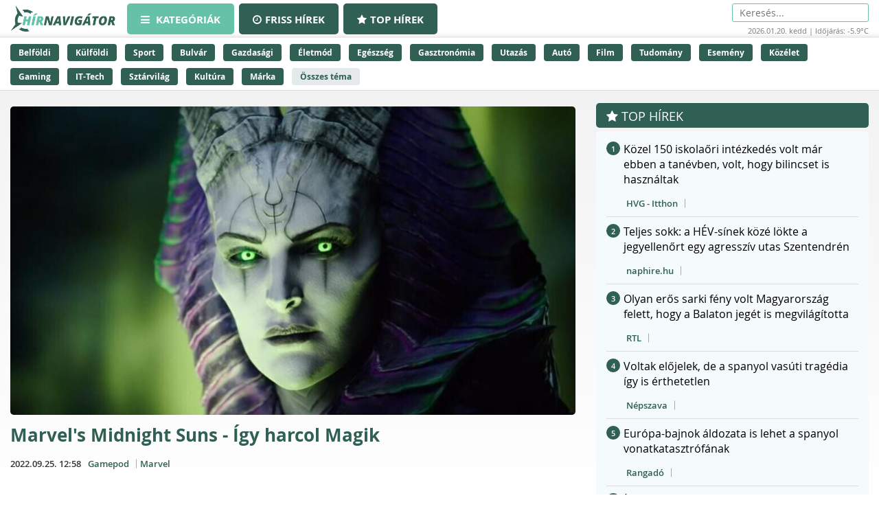

--- FILE ---
content_type: text/html;charset=UTF-8
request_url: https://hirnavigator.hu/hir/3954688-marvel-s-midnight-suns-igy-harcol-magik
body_size: 236143
content:
<!DOCTYPE html>
<html lang="hu" xmlns="http://www.w3.org/1999/xhtml"><head id="j_idt2"><link type="text/css" rel="stylesheet" href="/javax.faces.resource/theme.css.xhtml?ln=primefaces-aristo" /><script type="text/javascript" src="/javax.faces.resource/jquery/jquery.js.xhtml?ln=primefaces&amp;v=7.0"></script><script type="text/javascript" src="/javax.faces.resource/jquery/jquery-plugins.js.xhtml?ln=primefaces&amp;v=7.0"></script><script type="text/javascript" src="/javax.faces.resource/core.js.xhtml?ln=primefaces&amp;v=7.0"></script><link type="text/css" rel="stylesheet" href="/javax.faces.resource/components.css.xhtml?ln=primefaces&amp;v=7.0" /><script type="text/javascript" src="/javax.faces.resource/components.js.xhtml?ln=primefaces&amp;v=7.0"></script><script type="text/javascript">if(window.PrimeFaces){PrimeFaces.settings.locale='hu_HU';PrimeFaces.settings.projectStage='Development';}</script>
    <meta charset="utf-8" />
    <meta http-equiv="X-UA-Compatible" content="IE=edge" />
    <meta name="viewport" content="width=device-width, initial-scale=1" />

    <meta property="og:site_name" content="Hírnavigátor" />

    <title>Marvel's Midnight Suns - Így harcol Magik
    </title>
        <meta property="og:locale" content="hu_HU" />
        <meta property="og:type" content="article" />
        <meta property="og:title" content="Marvel's Midnight Suns - Így harcol Magik" />
        <meta property="og:description" content="A múltkori rövid bemutató videó után végre mozgás közben is láthatjuk a karaktert." />
        <meta property="og:image" content="https://hirnavigator.hu/illusztracio/3954688-marvel-s-midnight-suns-igy-harcol-magik.jpg" />
        <meta property="article:published_time" content="2022-09-25T12:58+02:00" />
        <meta property="article:modified_time" content="2022-09-25T12:58+02:00" />
        <meta property="og:url" content="https://hirnavigator.hu/hir/3954688-marvel-s-midnight-suns-igy-harcol-magik" />

        <link rel="canonical" href="https://hirnavigator.hu/hir/3954688-marvel-s-midnight-suns-igy-harcol-magik" />
            <meta name="robots" content="index, follow" />

    
    <script>(function(w,d,s,l,i){w[l]=w[l]||[];w[l].push({'gtm.start':
            new Date().getTime(),event:'gtm.js'});var f=d.getElementsByTagName(s)[0],
            j=d.createElement(s),dl=l!='dataLayer'?'&l='+l:'';j.async=true;j.src=
            'https://www.googletagmanager.com/gtm.js?id='+i+dl;f.parentNode.insertBefore(j,f);
            })(window,document,'script','dataLayer','GTM-K5KW4G4');

    </script>
    

    
    <script id="cookieyes" type="text/javascript" src="https://cdn-cookieyes.com/client_data/9efcf09345000f94b04c0dd3/script.js"></script>

    <link rel="stylesheet" href="/assets/plugins/font-awesome/css/font-awesome.min.css" />
    <link rel="stylesheet" href="/js/slick_nav/dist/slicknav.css" />

    <link rel="stylesheet" href="/css/style.css?version=2026012018" />
    <link rel="stylesheet" href="/css/featured-news.css" />

    <script type="text/javascript">
        var adsQueue = window.adsQueue || [];function noAB(a) { window.adsQueue.push(a); }var activateBanner = window.activateBanner || noAB;

    </script></head><body id="body" class="startpage day">

    
    <noscript>
        <iframe src="https://www.googletagmanager.com/ns.html?id=GTM-K5KW4G4" height="0" width="0" style="display:none;visibility:hidden"></iframe>
    </noscript>
<form id="j_idt24" name="j_idt24" method="post" action="/index_details.xhtml" enctype="application/x-www-form-urlencoded">
<input type="hidden" name="j_idt24" value="j_idt24" />
<script id="j_idt24:j_idt25" type="text/javascript">remoteCountMethod = function() {PrimeFaces.ab({s:"j_idt24:j_idt25",f:"j_idt24",pa:arguments[0]});}</script><input type="hidden" name="javax.faces.ViewState" id="j_id1:javax.faces.ViewState:0" value="1466918114327228743:4756400864585171900" autocomplete="off" />
</form>

    <script>
        function increaseCount(id) {
            remoteCountMethod([{name: 'id', value: id}]);

        }
    </script><div id="notification-dialog" class="ui-dialog ui-widget ui-widget-content ui-corner-all ui-shadow ui-hidden-container notification-dialog"><div class="ui-dialog-titlebar ui-widget-header ui-helper-clearfix ui-corner-top"><span id="notification-dialog_title" class="ui-dialog-title">Értesítések engedélyezése</span><a href="#" class="ui-dialog-titlebar-icon ui-dialog-titlebar-close ui-corner-all" aria-label="Close"><span class="ui-icon ui-icon-closethick"></span></a></div><div class="ui-dialog-content ui-widget-content" id="notification-dialog_content">

        <div class="body">Engedélyezi az értesítéseket a böngészőjében?</div>
<form id="j_idt30" name="j_idt30" method="post" action="/index_details.xhtml" enctype="application/x-www-form-urlencoded">
<input type="hidden" name="j_idt30" value="j_idt30" />

            <p><input type="submit" name="j_idt30:j_idt32" value="Engedélyezem" class="btn btn-accept permission-btn" onclick="subscribe();" /><input type="submit" name="j_idt30:j_idt33" value="Nem engedélyezem" class="btn btn-decline permission-btn" onclick="unsubscribe();" />
            </p><input type="hidden" name="javax.faces.ViewState" id="j_id1:javax.faces.ViewState:1" value="1466918114327228743:4756400864585171900" autocomplete="off" />
</form></div></div><script id="notification-dialog_s" type="text/javascript">$(function(){PrimeFaces.cw("Dialog","notification-dialog",{id:"notification-dialog",draggable:false,resizable:false,position:"center,top",closeOnEscape:true});});</script>

    <header class="header container-fluid no_padding">

        <div class="header_top container-fluid no_padding">
            <div class="header_top_inner container">
                <div class="logo">
                    <a href="/"><img src="/pics/logo.png" alt="Szuperhírek" /></a>
                </div>

                <nav class="navigation hidden-xs">
                    <div class="menu-header hidden-xs">
                        <ul id="menu-main_hu" class="menu">
                            <li id="menu-item-45" class="menu-item menu-item-active menu-item-type-post_type menu-item-object-page menu-item-45">
                                <a href="/">
                                    <span><i class="fa fa-bars"></i>
										Kategóriák
                                    </span>
                                </a>
                            </li>
                            <li id="menu-item-8" class="hidden-xs menu-item  menu-item-type-post_type menu-item-object-page menu-item-8">
                                <a href="/friss-hirek">
                                    <span><i class="fa fa-clock-o"></i>Friss hírek</span>
                                </a>
                            </li>
                            <li id="menu-item-9" class="hidden-xs menu-item  menu-item-type-post_type menu-item-object-page menu-item-8">
                                <a href="/top-hirek">
                                    <span><i class="fa fa-star"></i>Top hírek</span>
                                </a>
                            </li>

                        </ul>
                    </div>
                </nav>

                <nav class="navigation-xs visible-xs">
                    <div class="menu-header mobile-menu-header">
                        <span class="icon" onclick="toggleMobileMenu()" id="mobile-hamburger">
                            <i class="fa fa-bars"></i>
                        </span>
                    </div>
                    <div class="admin">
<form id="j_idt38" name="j_idt38" method="post" action="/index_details.xhtml" enctype="application/x-www-form-urlencoded">
<input type="hidden" name="j_idt38" value="j_idt38" />
<input type="hidden" name="javax.faces.ViewState" id="j_id1:javax.faces.ViewState:2" value="1466918114327228743:4756400864585171900" autocomplete="off" />
</form>
                    </div>

                    <div class="mobile-menu" id="mobile-menu">
                        <ul id="menu-main_mobile" class="menu">
                            <li id="menu-item-54" class="menu-item menu-item-type-post_type menu-item-object-page menu-item-54">
                                <a href="/top-hirek">Top hírek</a>
                            </li>
                                <li class="menu-item menu-item-type-post_type menu-item-object-page menu-item-46">
                                    <a href="/belfoldi-hirek">
                                        Belföldi
                                    </a>
                                </li>
                                <li class="menu-item menu-item-type-post_type menu-item-object-page menu-item-46">
                                    <a href="/kulfoldi-hirek">
                                        Külföldi
                                    </a>
                                </li>
                                <li class="menu-item menu-item-type-post_type menu-item-object-page menu-item-46">
                                    <a href="/sport-hirek">
                                        Sport
                                    </a>
                                </li>
                                <li class="menu-item menu-item-type-post_type menu-item-object-page menu-item-46">
                                    <a href="/bulvar-hirek">
                                        Bulvár
                                    </a>
                                </li>
                                <li class="menu-item menu-item-type-post_type menu-item-object-page menu-item-46">
                                    <a href="/gazdasag-hirek">
                                        Gazdasági
                                    </a>
                                </li>
                                <li class="menu-item menu-item-type-post_type menu-item-object-page menu-item-46">
                                    <a href="/eletmod-hirek">
                                        Életmód
                                    </a>
                                </li>
                                <li class="menu-item menu-item-type-post_type menu-item-object-page menu-item-46">
                                    <a href="/egeszseg-hirek">
                                        Egészség
                                    </a>
                                </li>
                                <li class="menu-item menu-item-type-post_type menu-item-object-page menu-item-46">
                                    <a href="/gasztronomia-hirek">
                                        Gasztronómia
                                    </a>
                                </li>
                                <li class="menu-item menu-item-type-post_type menu-item-object-page menu-item-46">
                                    <a href="/utazas-hirek">
                                        Utazás
                                    </a>
                                </li>
                                <li class="menu-item menu-item-type-post_type menu-item-object-page menu-item-46">
                                    <a href="/auto-hirek">
                                        Autó
                                    </a>
                                </li>
                                <li class="menu-item menu-item-type-post_type menu-item-object-page menu-item-46">
                                    <a href="/film-hirek">
                                        Film
                                    </a>
                                </li>
                                <li class="menu-item menu-item-type-post_type menu-item-object-page menu-item-46">
                                    <a href="/tudomany-hirek">
                                        Tudomány
                                    </a>
                                </li>
                                <li class="menu-item menu-item-type-post_type menu-item-object-page menu-item-46">
                                    <a href="/esemeny-hirek">
                                        Esemény
                                    </a>
                                </li>
                                <li class="menu-item menu-item-type-post_type menu-item-object-page menu-item-46">
                                    <a href="/kozelet-hirek">
                                        Közélet
                                    </a>
                                </li>
                                <li class="menu-item menu-item-type-post_type menu-item-object-page menu-item-46">
                                    <a href="/gaming-hirek">
                                        Gaming
                                    </a>
                                </li>
                                <li class="menu-item menu-item-type-post_type menu-item-object-page menu-item-46">
                                    <a href="/technologia-hirek">
                                        IT-Tech
                                    </a>
                                </li>
                                <li class="menu-item menu-item-type-post_type menu-item-object-page menu-item-46">
                                    <a href="/sztarvilag-hirek">
                                        Sztárvilág
                                    </a>
                                </li>
                                <li class="menu-item menu-item-type-post_type menu-item-object-page menu-item-46">
                                    <a href="/kultura-hirek">
                                        Kultúra
                                    </a>
                                </li>
                                <li class="menu-item menu-item-type-post_type menu-item-object-page menu-item-46">
                                    <a href="/marka-hirek">
                                        Márka
                                    </a>
                                </li>
                        </ul>
                    </div>
                </nav>

                <script>
					function toggleMobileMenu() {
						var menuIcon = document.getElementById("mobile-hamburger");

						var body = document.getElementById("body");

						var x = document.getElementById("mobile-menu");
						if (x.style.display === "block") {
							x.style.display = "none";
							menuIcon.style.color = (body.className.includes("day") ? "red" : "red");
						} else {
							x.style.display = "block";
							menuIcon.style.color = (body.className.includes("day") ? "black" : "white");
						}
					}





                </script>

                <div class="skin-type-changer" style="display:none;">
<form id="skin-type-changer" name="skin-type-changer" method="post" action="/index_details.xhtml" enctype="application/x-www-form-urlencoded">
<input type="hidden" name="skin-type-changer" value="skin-type-changer" />
<script id="skin-type-changer:j_idt43" type="text/javascript">setNightMode = function() {PrimeFaces.ab({s:"skin-type-changer:j_idt43",f:"skin-type-changer",onco:function(xhr,status,args){location.reload();;},pa:arguments[0]});}</script><script id="skin-type-changer:j_idt44" type="text/javascript">setDayMode = function() {PrimeFaces.ab({s:"skin-type-changer:j_idt44",f:"skin-type-changer",onco:function(xhr,status,args){location.reload();;},pa:arguments[0]});}</script><script id="skin-type-changer:j_idt45" type="text/javascript">setHomePage = function() {PrimeFaces.ab({s:"skin-type-changer:j_idt45",f:"skin-type-changer",pa:arguments[0]});}</script><img id="skin-type-changer:moon" src="/img/moon.png?pfdrid_c=true" alt="" width="20" height="20" onclick="setNightMode()" /><input type="hidden" name="javax.faces.ViewState" id="j_id1:javax.faces.ViewState:3" value="1466918114327228743:4756400864585171900" autocomplete="off" />
</form>
                </div>

                <div class="search hidden-xs">
                    <form action="/kereses" method="get">
                        <input placeholder="Keresés..." name="q" type="search" />
                    </form>
                    <div class="header_info_bar container-fluid no_padding">
                        <div class="header_info_inner">
                            <p>2026.01.20. kedd | Időjárás: -5.9°C</p>
                        </div>
                    </div>
                </div>

                <div class="admin hidden-xs">
<form id="j_idt47" name="j_idt47" method="post" action="/index_details.xhtml" enctype="application/x-www-form-urlencoded">
<input type="hidden" name="j_idt47" value="j_idt47" />
<input type="hidden" name="javax.faces.ViewState" id="j_id1:javax.faces.ViewState:4" value="1466918114327228743:4756400864585171900" autocomplete="off" />
</form>
                </div>
            </div>
        </div>
        <div class="header_bottom container-fluid no_padding hidden-xs">
            <div class="header_bottom_inner container">
                    <a href="/belfoldi-hirek" class="trending_link">Belföldi</a>
                    <a href="/kulfoldi-hirek" class="trending_link">Külföldi</a>
                    <a href="/sport-hirek" class="trending_link">Sport</a>
                    <a href="/bulvar-hirek" class="trending_link">Bulvár</a>
                    <a href="/gazdasag-hirek" class="trending_link">Gazdasági</a>
                    <a href="/eletmod-hirek" class="trending_link">Életmód</a>
                    <a href="/egeszseg-hirek" class="trending_link">Egészség</a>
                    <a href="/gasztronomia-hirek" class="trending_link">Gasztronómia</a>
                    <a href="/utazas-hirek" class="trending_link">Utazás</a>
                    <a href="/auto-hirek" class="trending_link">Autó</a>
                    <a href="/film-hirek" class="trending_link">Film</a>
                    <a href="/tudomany-hirek" class="trending_link">Tudomány</a>
                    <a href="/esemeny-hirek" class="trending_link">Esemény</a>
                    <a href="/kozelet-hirek" class="trending_link">Közélet</a>
                    <a href="/gaming-hirek" class="trending_link">Gaming</a>
                    <a href="/technologia-hirek" class="trending_link">IT-Tech</a>
                    <a href="/sztarvilag-hirek" class="trending_link">Sztárvilág</a>
                    <a href="/kultura-hirek" class="trending_link">Kultúra</a>
                    <a href="/marka-hirek" class="trending_link">Márka</a>
                <a href="/temak" class="trending_link topics_link">Összes téma</a>
            </div>
        </div>
    </header>

    <div class="header_info_bar container-fluid no_padding hidden-sm hidden-md hidden-lg">
        <div class="header_info_inner container">
            <p>2026.01.20. kedd | Időjárás: -5.9°C</p>
        </div>
    </div>
        <main class="container-fluid subpage_content no_padding">

    <div class="hidden-xs  container">
        <div id="hirnavigator.hu_leaderboard_superleaderboard_billboard" class="superleaderboard_billboard">
        </div>       
       <div class="ad_sign ad_sign_top col-xs-12"><p>- Hirdetés -</p></div>
    </div>
    <div class="hidden-sm hidden-md hidden-lg container">
        <div id="hirnavigator.hu_mobil_1" class="mobil_1">
        </div>
        <div class="ad_sign ad_sign_mobil col-xs-12"><p>- Hirdetés -</p></div>
    </div>
            <div id="hirnavigator_cikk_leaderboard_top_1">
                <script type="text/javascript">activateBanner('hirnavigator_cikk_leaderboard_top_1');</script>
            </div>
            <div class="subpage_content_inner container no_padding">
                <div class=" col-xs-12 col-sm-8 no_padding">

    <script type="application/ld+json">
    {
        "@context": "https://schema.org",
        "@type": "NewsArticle",
        "headline": "Marvel's Midnight Suns - Így harcol Magik",
        "description": "A múltkori rövid bemutató videó után végre mozgás közben is láthatjuk a karaktert.",
        "image": "https://hirnavigator.hu/illusztracio/3954688-marvel-s-midnight-suns-igy-harcol-magik.jpg",
        "url": "https:\/\/hirnavigator.hu\/hir\/3954688-marvel-s-midnight-suns-igy-harcol-magik",
        "mainEntityOfPage": {
            "@type": "WebPage",
            "@id": "https:\/\/hirnavigator.hu\/hir\/3954688-marvel-s-midnight-suns-igy-harcol-magik"
        },
        "datePublished": "2022-09-25T12:58+02:00",
        "dateModified": "2022-09-25T12:58+02:00",
        "author": {
            "@type": "Organization",
            "name": "Gamepod"
        },
        "publisher": {
            "@type": "Organization",
            "name": "Hírnavigátor",
            "url": "https://hirnavigator.hu",
            "logo": {
                "@type": "ImageObject",
                "url": "https://hirnavigator.hu/pics/logo.png"
            }
        }
    }
    </script>
                    <div class="block_single col-xs-12 ">
                        <article class="col-xs-12 no_padding news_box landing red_block">
                            <a href="https://hirnavigator.hu/hir/3954688-marvel-s-midnight-suns-igy-harcol-magik" class="seo-link" rel="nofollow noopener" aria-hidden="true"></a>
                            <div class="news_box_img">
                                    <a href="/olvas/3954688-marvel-s-midnight-suns-igy-harcol-magik" target="_blank">
                                        <img src="/illusztracio/3954688-marvel-s-midnight-suns-igy-harcol-magik.jpg" alt="Marvel's Midnight Suns - Így harcol Magik" />
                                    </a>
                            </div>
                            <div class="news_box_content">
                                <header>
                                    <h1>
                                            <a href="/olvas/3954688-marvel-s-midnight-suns-igy-harcol-magik">Marvel's Midnight Suns - Így harcol Magik</a>
                                    </h1>
                                </header>

    <div class="article_info"><script id="j_idt73_s" type="text/javascript">$(function(){PrimeFaces.cw("Tooltip","widget_j_idt73",{id:"j_idt73",showEffect:"fade",hideEffect:"fade"});});</script>

        <time class="timetag">
            <a href="https://hirnavigator.hu/hir/3954688-marvel-s-midnight-suns-igy-harcol-magik" title="2022.09.25. 12:58">2022.09.25. 12:58
            </a>
        </time><label class="provider_name">
            <a href="/hirportal/gamepod">Gamepod</a></label>
        	<span class="topic_tag">
        		<a href="/tema/marvel">Marvel</a>
        	</span>

    </div>
                                <p class="article-details-excerpt">A múltkori rövid bemutató videó után végre mozgás közben is láthatjuk a karaktert.</p>
                                <div class="read-more-link">
                                        <a href="/olvas/3954688-marvel-s-midnight-suns-igy-harcol-magik" class="read-more-btn">
                                            Elolvasom a cikket &gt;&gt;
                                        </a>
                                </div>
                            </div>

 
    <div class="hidden-xs col-xs-12 ">
        <div id="hirnavigator.hu_wideboard" class="wideboard">
        </div>
        <div class="ad_sign ad_sign_wide col-xs-12"><p>- Hirdetés -</p></div>
    </div>

                        </article>
                    </div>

                    <div class="col-xs-12 no_padding">
                        <div id="hirnavigator_cikk_normal_content_1">
                            <script type="text/javascript">activateBanner('hirnavigator_cikk_normal_content_1');


                            </script>
                        </div>
                    </div>
                        <div class="col-xs-12 related_news_wrapper">

    <section class="news_block red_block col-xs-12 no_padding">
        <header class="block_header col-xs-12">
            <h1>Ez is érdekelhet</h1>
        </header>
        <div class="block_content rounded_bottom col-xs-12 no_padding ">
                <article class="col-xs-12 no_padding news_box">
                    <a href="https://hirnavigator.hu/hir/9730983-sokan-rettegnek-a-repulestol-ez-az-5-teny-vegre-megnyugtat" class="seo-link" rel="nofollow noopener" aria-hidden="true"></a>
                    <div class="news_box_content">
                        <header>
                            <h2>
                                    <a href="/olvas/9730983-sokan-rettegnek-a-repulestol-ez-az-5-teny-vegre-megnyugtat" target="_blank">Sokan rettegnek a repüléstől – ez az 5 tény végre megnyugtat</a>
                            </h2>

    <div class="article_info"><script id="j_idt96:0:j_idt104_s" type="text/javascript">$(function(){PrimeFaces.cw("Tooltip","widget_j_idt96_0_j_idt104",{id:"j_idt96:0:j_idt104",showEffect:"fade",hideEffect:"fade"});});</script>

        <time class="timetag">
            <a href="https://hirnavigator.hu/hir/9730983-sokan-rettegnek-a-repulestol-ez-az-5-teny-vegre-megnyugtat" title="2026.01.20. 18:25">Ma 18:25
            </a>
        </time><label class="provider_name">
            <a href="/hirportal/femcafe-hu">Femcafe.hu</a></label>
        	<span class="topic_tag">
        		<a href="/tema/repules">repülés</a>
        	</span>

    </div>
                        </header>
                    </div>
                </article>
                <article class="col-xs-12 no_padding news_box">
                    <a href="https://hirnavigator.hu/hir/9730967-teljes-sokk-a-hev-sinek-koze-lokte-a-jegyellenort-egy-agressziv-utas-szentendren" class="seo-link" rel="nofollow noopener" aria-hidden="true"></a>
                    <div class="news_box_content">
                        <header>
                            <h2>
                                    <a href="/olvas/9730967-teljes-sokk-a-hev-sinek-koze-lokte-a-jegyellenort-egy-agressziv-utas-szentendren" target="_blank">Teljes sokk: a HÉV-sínek közé lökte a jegyellenőrt egy agresszív utas Szentendrén</a>
                            </h2>

    <div class="article_info"><script id="j_idt96:1:j_idt104_s" type="text/javascript">$(function(){PrimeFaces.cw("Tooltip","widget_j_idt96_1_j_idt104",{id:"j_idt96:1:j_idt104",showEffect:"fade",hideEffect:"fade"});});</script>

        <time class="timetag">
            <a href="https://hirnavigator.hu/hir/9730967-teljes-sokk-a-hev-sinek-koze-lokte-a-jegyellenort-egy-agressziv-utas-szentendren" title="2026.01.20. 18:18">Ma 18:18
            </a>
        </time><label class="provider_name">
            <a href="/hirportal/naphire-hu">naphire.hu</a></label>
        	<span class="topic_tag">
        		<a href="/tema/agressziv">agresszív</a>
        	</span>
        	<span class="topic_tag">
        		<a href="/tema/szente">Szente</a>
        	</span>

    </div>
                        </header>
                    </div>
                </article>
                <article class="col-xs-12 no_padding news_box">
                    <a href="https://hirnavigator.hu/hir/9730985-macron-a-nato-meggyengult" class="seo-link" rel="nofollow noopener" aria-hidden="true"></a>
                    <div class="news_box_content">
                        <header>
                            <h2>
                                    <a href="/olvas/9730985-macron-a-nato-meggyengult" target="_blank">Macron: a NATO meggyengült</a>
                            </h2>

    <div class="article_info"><script id="j_idt96:2:j_idt104_s" type="text/javascript">$(function(){PrimeFaces.cw("Tooltip","widget_j_idt96_2_j_idt104",{id:"j_idt96:2:j_idt104",showEffect:"fade",hideEffect:"fade"});});</script>

        <time class="timetag">
            <a href="https://hirnavigator.hu/hir/9730985-macron-a-nato-meggyengult" title="2026.01.20. 18:18">Ma 18:18
            </a>
        </time><label class="provider_name">
            <a href="/hirportal/atv-hu">atv.hu</a></label>

    </div>
                        </header>
                    </div>
                </article>
                <article class="col-xs-12 no_padding news_box">
                    <a href="https://hirnavigator.hu/hir/9730880-megszolalt-a-csalad-egressy-matyas-valoszinuleg-a-dunaba-zuhant" class="seo-link" rel="nofollow noopener" aria-hidden="true"></a>
                    <div class="news_box_content">
                        <header>
                            <h2>
                                    <a href="/olvas/9730880-megszolalt-a-csalad-egressy-matyas-valoszinuleg-a-dunaba-zuhant" target="_blank">Megszólalt a család: Egressy Mátyás valószínűleg a Dunába zuhant</a>
                            </h2>

    <div class="article_info"><script id="j_idt96:3:j_idt104_s" type="text/javascript">$(function(){PrimeFaces.cw("Tooltip","widget_j_idt96_3_j_idt104",{id:"j_idt96:3:j_idt104",showEffect:"fade",hideEffect:"fade"});});</script>

        <time class="timetag">
            <a href="https://hirnavigator.hu/hir/9730880-megszolalt-a-csalad-egressy-matyas-valoszinuleg-a-dunaba-zuhant" title="2026.01.20. 18:07">Ma 18:07
            </a>
        </time><label class="provider_name">
            <a href="/hirportal/10perc-hu">10perc.hu</a></label>
        	<span class="topic_tag">
        		<a href="/tema/csalad">Család</a>
        	</span>

    </div>
                        </header>
                    </div>
                </article>
                <article class="col-xs-12 no_padding news_box">
                    <a href="https://hirnavigator.hu/hir/9730903-akik-meg-azelott-kepesek-megmenteni-a-babak-eletet-hogy-megszulettek-volna" class="seo-link" rel="nofollow noopener" aria-hidden="true"></a>
                    <div class="news_box_content">
                        <header>
                            <h2>
                                    <a href="/olvas/9730903-akik-meg-azelott-kepesek-megmenteni-a-babak-eletet-hogy-megszulettek-volna" target="_blank">Akik még azelőtt képesek megmenteni a babák életet, hogy megszülettek volna</a>
                            </h2>

    <div class="article_info"><script id="j_idt96:4:j_idt104_s" type="text/javascript">$(function(){PrimeFaces.cw("Tooltip","widget_j_idt96_4_j_idt104",{id:"j_idt96:4:j_idt104",showEffect:"fade",hideEffect:"fade"});});</script>

        <time class="timetag">
            <a href="https://hirnavigator.hu/hir/9730903-akik-meg-azelott-kepesek-megmenteni-a-babak-eletet-hogy-megszulettek-volna" title="2026.01.20. 18:05">Ma 18:05
            </a>
        </time><label class="provider_name">
            <a href="/hirportal/evamagazin">evamagazin</a></label>

    </div>
                        </header>
                    </div>
                </article>
        </div>
    </section>
                        </div>

                    <div class="content_by_category col-xs-12 no_padding">
                        <div class="col-xs-12 hidden-sm hidden-md hidden-lg">

    <div class="hidden-sm hidden-md hidden-lg col-xs-12">
        <div id="hirnavigator.hu_mobil_3" class="mobil_3">
        </div>
        <div class="ad_sign ad_sign_mobil col-xs-12"><p>- Hirdetés -</p></div>
    </div>
                        </div>
                        <div class="col-xs-12 grid_wrapper">
                            <div class="grid_wrapper_2col no_padding">
    <div class="news_box_rss_feed col-xs-12 ">
        <section class="news_block col-xs-12 no_padding">
            <header class="block_header col-xs-12">
                <h1><a class="header_link" href="/hirportal/femcafe-hu">
                    Femcafe.hu </a></h1>
            </header>
            <div class="block_content col-xs-12 no_padding">
                    <article class="col-xs-12 no_padding news_box">
                        <a href="https://hirnavigator.hu/hir/9730874-ezentul-te-is-csak-igy-vagatod-majd-a-pillango-bob-a-szezon-legmenobb-hajtrendje-minden-not-levesz-a-labarol" class="seo-link" rel="nofollow noopener" aria-hidden="true"></a>
                        <div class="news_box_content">
                            <header>
                                <h2>
                                        <a href="/olvas/9730874-ezentul-te-is-csak-igy-vagatod-majd-a-pillango-bob-a-szezon-legmenobb-hajtrendje-minden-not-levesz-a-labarol" target="_blank">Ezentúl te is csak így vágatod majd: a Pillangó bob a szezon legmenőbb hajtrendje, minden nőt levesz a lábáról</a>
                                </h2>
                            </header>

    <div class="article_info"><script id="j_idt119:0:j_idt121:0:j_idt130_s" type="text/javascript">$(function(){PrimeFaces.cw("Tooltip","widget_j_idt119_0_j_idt121_0_j_idt130",{id:"j_idt119:0:j_idt121:0:j_idt130",showEffect:"fade",hideEffect:"fade"});});</script>

        <time class="timetag">
            <a href="https://hirnavigator.hu/hir/9730874-ezentul-te-is-csak-igy-vagatod-majd-a-pillango-bob-a-szezon-legmenobb-hajtrendje-minden-not-levesz-a-labarol" title="2026.01.20. 18:02">18:02
            </a>
        </time>
        	<span class="topic_tag">
        		<a style="color: #305f53" href="/tema/leves">leves</a>
        	</span>
        	<span class="topic_tag">
        		<a style="color: #305f53" href="/tema/trend">Trend</a>
        	</span>

    </div>
                        </div>
                    </article>
                    <article class="col-xs-12 no_padding news_box">
                        <a href="https://hirnavigator.hu/hir/9730712-vigyazz-kulonben-nem-fogod-tudni-kikapcsolni-a-laptopodat-vagy-szamitogepedet" class="seo-link" rel="nofollow noopener" aria-hidden="true"></a>
                        <div class="news_box_content">
                            <header>
                                <h2>
                                        <a href="/olvas/9730712-vigyazz-kulonben-nem-fogod-tudni-kikapcsolni-a-laptopodat-vagy-szamitogepedet" target="_blank">Vigyázz, különben nem fogod tudni kikapcsolni a laptopodat, vagy számítógépedet</a>
                                </h2>
                            </header>

    <div class="article_info"><script id="j_idt119:0:j_idt121:1:j_idt130_s" type="text/javascript">$(function(){PrimeFaces.cw("Tooltip","widget_j_idt119_0_j_idt121_1_j_idt130",{id:"j_idt119:0:j_idt121:1:j_idt130",showEffect:"fade",hideEffect:"fade"});});</script>

        <time class="timetag">
            <a href="https://hirnavigator.hu/hir/9730712-vigyazz-kulonben-nem-fogod-tudni-kikapcsolni-a-laptopodat-vagy-szamitogepedet" title="2026.01.20. 17:30">17:30
            </a>
        </time>
        	<span class="topic_tag">
        		<a style="color: #305f53" href="/tema/laptop">laptop</a>
        	</span>

    </div>
                        </div>
                    </article>
                    <article class="col-xs-12 no_padding news_box">
                        <a href="https://hirnavigator.hu/hir/9730646-leesett-az-allunk-a-80-as-evek-alomnoje-71-evesen-bikiniben-mutatta-meg-tokeletes-alakjat" class="seo-link" rel="nofollow noopener" aria-hidden="true"></a>
                        <div class="news_box_content">
                            <header>
                                <h2>
                                        <a href="/olvas/9730646-leesett-az-allunk-a-80-as-evek-alomnoje-71-evesen-bikiniben-mutatta-meg-tokeletes-alakjat" target="_blank">Leesett az állunk: a 80-as évek álomnője 71 évesen bikiniben mutatta meg tökéletes alakját</a>
                                </h2>
                            </header>

    <div class="article_info"><script id="j_idt119:0:j_idt121:2:j_idt130_s" type="text/javascript">$(function(){PrimeFaces.cw("Tooltip","widget_j_idt119_0_j_idt121_2_j_idt130",{id:"j_idt119:0:j_idt121:2:j_idt130",showEffect:"fade",hideEffect:"fade"});});</script>

        <time class="timetag">
            <a href="https://hirnavigator.hu/hir/9730646-leesett-az-allunk-a-80-as-evek-alomnoje-71-evesen-bikiniben-mutatta-meg-tokeletes-alakjat" title="2026.01.20. 17:15">17:15
            </a>
        </time>
        	<span class="topic_tag">
        		<a style="color: #305f53" href="/tema/leesett">leesett</a>
        	</span>
        	<span class="topic_tag">
        		<a style="color: #305f53" href="/tema/bikini">bikini</a>
        	</span>

    </div>
                        </div>
                    </article>
                    <article class="col-xs-12 no_padding news_box">
                        <a href="https://hirnavigator.hu/hir/9730586-kariko-katalin-nem-a-halaszleert-hanem-egy-masik-levesert-jar-vissza-szegedre" class="seo-link" rel="nofollow noopener" aria-hidden="true"></a>
                        <div class="news_box_content">
                            <header>
                                <h2>
                                        <a href="/olvas/9730586-kariko-katalin-nem-a-halaszleert-hanem-egy-masik-levesert-jar-vissza-szegedre" target="_blank">Karikó Katalin nem a halászléért, hanem egy másik levesért jár vissza Szegedre</a>
                                </h2>
                            </header>

    <div class="article_info"><script id="j_idt119:0:j_idt121:3:j_idt130_s" type="text/javascript">$(function(){PrimeFaces.cw("Tooltip","widget_j_idt119_0_j_idt121_3_j_idt130",{id:"j_idt119:0:j_idt121:3:j_idt130",showEffect:"fade",hideEffect:"fade"});});</script>

        <time class="timetag">
            <a href="https://hirnavigator.hu/hir/9730586-kariko-katalin-nem-a-halaszleert-hanem-egy-masik-levesert-jar-vissza-szegedre" title="2026.01.20. 17:00">17:00
            </a>
        </time>
        	<span class="topic_tag">
        		<a style="color: #305f53" href="/tema/szeged">Szeged</a>
        	</span>
        	<span class="topic_tag">
        		<a style="color: #305f53" href="/tema/leves">leves</a>
        	</span>

    </div>
                        </div>
                    </article>
                    <article class="col-xs-12 no_padding news_box">
                        <a href="https://hirnavigator.hu/hir/9730294-bejon-a-hideg-az-ablak-alatt-a-nagyszulok-megoldasa-nem-kerul-penzbe-es-mukodik" class="seo-link" rel="nofollow noopener" aria-hidden="true"></a>
                        <div class="news_box_content">
                            <header>
                                <h2>
                                        <a href="/olvas/9730294-bejon-a-hideg-az-ablak-alatt-a-nagyszulok-megoldasa-nem-kerul-penzbe-es-mukodik" target="_blank">Bejön a hideg az ablak alatt? A nagyszülők megoldása nem kerül pénzbe, és működik</a>
                                </h2>
                            </header>

    <div class="article_info"><script id="j_idt119:0:j_idt121:4:j_idt130_s" type="text/javascript">$(function(){PrimeFaces.cw("Tooltip","widget_j_idt119_0_j_idt121_4_j_idt130",{id:"j_idt119:0:j_idt121:4:j_idt130",showEffect:"fade",hideEffect:"fade"});});</script>

        <time class="timetag">
            <a href="https://hirnavigator.hu/hir/9730294-bejon-a-hideg-az-ablak-alatt-a-nagyszulok-megoldasa-nem-kerul-penzbe-es-mukodik" title="2026.01.20. 16:00">16:00
            </a>
        </time>
        	<span class="topic_tag">
        		<a style="color: #305f53" href="/tema/szulo">szülő</a>
        	</span>
        	<span class="topic_tag">
        		<a style="color: #305f53" href="/tema/ablak">ablak</a>
        	</span>

    </div>
                        </div>
                    </article>
                    <article class="col-xs-12 no_padding news_box">
                        <a href="https://hirnavigator.hu/hir/9730096-itt-az-uj-trend-padelozz-vagy-golfozz-a-20-fokos-hidegben" class="seo-link" rel="nofollow noopener" aria-hidden="true"></a>
                        <div class="news_box_content">
                            <header>
                                <h2>
                                        <a href="/olvas/9730096-itt-az-uj-trend-padelozz-vagy-golfozz-a-20-fokos-hidegben" target="_blank">Itt az új trend padelozz vagy golfozz a -20 fokos hidegben!</a>
                                </h2>
                            </header>

    <div class="article_info"><script id="j_idt119:0:j_idt121:5:j_idt130_s" type="text/javascript">$(function(){PrimeFaces.cw("Tooltip","widget_j_idt119_0_j_idt121_5_j_idt130",{id:"j_idt119:0:j_idt121:5:j_idt130",showEffect:"fade",hideEffect:"fade"});});</script>

        <time class="timetag">
            <a href="https://hirnavigator.hu/hir/9730096-itt-az-uj-trend-padelozz-vagy-golfozz-a-20-fokos-hidegben" title="2026.01.20. 15:15">15:15
            </a>
        </time>
        	<span class="topic_tag">
        		<a style="color: #305f53" href="/tema/hideg">hideg</a>
        	</span>
        	<span class="topic_tag">
        		<a style="color: #305f53" href="/tema/trend">Trend</a>
        	</span>

    </div>
                        </div>
                    </article>
            </div>
            <footer class="block_footer col-xs-12 no_padding">
                <a style="color: #305f53" href="/hirportal/femcafe-hu">Összes
                    Femcafe.hu hír</a>
            </footer>
        </section>
    </div>
    <div class="news_box_rss_feed col-xs-12 ">
        <section class="news_block col-xs-12 no_padding">
            <header class="block_header col-xs-12">
                <h1><a class="header_link" href="/hirportal/borsonline">
                    Borsonline </a></h1>
            </header>
            <div class="block_content col-xs-12 no_padding">
                    <article class="col-xs-12 no_padding news_box">
                        <a href="https://hirnavigator.hu/hir/9730770-megrazo-halott-csecsemot-talaltak-az-osztrak-hatarnal" class="seo-link" rel="nofollow noopener" aria-hidden="true"></a>
                        <div class="news_box_content">
                            <header>
                                <h2>
                                        <a href="/olvas/9730770-megrazo-halott-csecsemot-talaltak-az-osztrak-hatarnal" target="_blank">Megrázó: Halott csecsemőt találtak az osztrák határnál</a>
                                </h2>
                            </header>

    <div class="article_info"><script id="j_idt119:1:j_idt121:0:j_idt130_s" type="text/javascript">$(function(){PrimeFaces.cw("Tooltip","widget_j_idt119_1_j_idt121_0_j_idt130",{id:"j_idt119:1:j_idt121:0:j_idt130",showEffect:"fade",hideEffect:"fade"});});</script>

        <time class="timetag">
            <a href="https://hirnavigator.hu/hir/9730770-megrazo-halott-csecsemot-talaltak-az-osztrak-hatarnal" title="2026.01.20. 17:41">17:41
            </a>
        </time>
        	<span class="topic_tag">
        		<a style="color: #305F53" href="/tema/csecsemo">Csecsemő</a>
        	</span>
        	<span class="topic_tag">
        		<a style="color: #305F53" href="/tema/csemo">Csemő</a>
        	</span>

    </div>
                        </div>
                    </article>
                    <article class="col-xs-12 no_padding news_box">
                        <a href="https://hirnavigator.hu/hir/9730737-nem-hiszed-el-milyen-targy-izgatta-fel-a-kincsvadaszok-sztarjat" class="seo-link" rel="nofollow noopener" aria-hidden="true"></a>
                        <div class="news_box_content">
                            <header>
                                <h2>
                                        <a href="/olvas/9730737-nem-hiszed-el-milyen-targy-izgatta-fel-a-kincsvadaszok-sztarjat" target="_blank">Nem hiszed el, milyen tárgy izgatta fel a Kincsvadászok sztárját</a>
                                </h2>
                            </header>

    <div class="article_info"><script id="j_idt119:1:j_idt121:1:j_idt130_s" type="text/javascript">$(function(){PrimeFaces.cw("Tooltip","widget_j_idt119_1_j_idt121_1_j_idt130",{id:"j_idt119:1:j_idt121:1:j_idt130",showEffect:"fade",hideEffect:"fade"});});</script>

        <time class="timetag">
            <a href="https://hirnavigator.hu/hir/9730737-nem-hiszed-el-milyen-targy-izgatta-fel-a-kincsvadaszok-sztarjat" title="2026.01.20. 17:35">17:35
            </a>
        </time>
        	<span class="topic_tag">
        		<a style="color: #305F53" href="/tema/ilyen">ilyen</a>
        	</span>
        	<span class="topic_tag">
        		<a style="color: #305F53" href="/tema/kincs">kincs</a>
        	</span>

    </div>
                        </div>
                    </article>
                    <article class="col-xs-12 no_padding news_box">
                        <a href="https://hirnavigator.hu/hir/9730738-itt-a-vege-a-horoszkop-szerint-ez-a-negy-csillagjegy-iden-elvalik" class="seo-link" rel="nofollow noopener" aria-hidden="true"></a>
                        <div class="news_box_content">
                            <header>
                                <h2>
                                        <a href="/olvas/9730738-itt-a-vege-a-horoszkop-szerint-ez-a-negy-csillagjegy-iden-elvalik" target="_blank">Itt a vége: a horoszkóp szerint ez a négy csillagjegy idén elválik</a>
                                </h2>
                            </header>

    <div class="article_info"><script id="j_idt119:1:j_idt121:2:j_idt130_s" type="text/javascript">$(function(){PrimeFaces.cw("Tooltip","widget_j_idt119_1_j_idt121_2_j_idt130",{id:"j_idt119:1:j_idt121:2:j_idt130",showEffect:"fade",hideEffect:"fade"});});</script>

        <time class="timetag">
            <a href="https://hirnavigator.hu/hir/9730738-itt-a-vege-a-horoszkop-szerint-ez-a-negy-csillagjegy-iden-elvalik" title="2026.01.20. 17:30">17:30
            </a>
        </time>
        	<span class="topic_tag">
        		<a style="color: #305F53" href="/tema/csilla">Csilla</a>
        	</span>
        	<span class="topic_tag">
        		<a style="color: #305F53" href="/tema/horoszkop">Horoszkóp</a>
        	</span>

    </div>
                        </div>
                    </article>
                    <article class="col-xs-12 no_padding news_box">
                        <a href="https://hirnavigator.hu/hir/9730671-a-magyar-legendanak-megvan-a-velemenye-toth-alexrol" class="seo-link" rel="nofollow noopener" aria-hidden="true"></a>
                        <div class="news_box_content">
                            <header>
                                <h2>
                                        <a href="/olvas/9730671-a-magyar-legendanak-megvan-a-velemenye-toth-alexrol" target="_blank">A magyar legendának megvan a véleménye Tóth Alexről</a>
                                </h2>
                            </header>

    <div class="article_info"><script id="j_idt119:1:j_idt121:3:j_idt130_s" type="text/javascript">$(function(){PrimeFaces.cw("Tooltip","widget_j_idt119_1_j_idt121_3_j_idt130",{id:"j_idt119:1:j_idt121:3:j_idt130",showEffect:"fade",hideEffect:"fade"});});</script>

        <time class="timetag">
            <a href="https://hirnavigator.hu/hir/9730671-a-magyar-legendanak-megvan-a-velemenye-toth-alexrol" title="2026.01.20. 17:20">17:20
            </a>
        </time>
        	<span class="topic_tag">
        		<a style="color: #305F53" href="/tema/agyar">agyar</a>
        	</span>
        	<span class="topic_tag">
        		<a style="color: #305F53" href="/tema/magyar">Magyar</a>
        	</span>

    </div>
                        </div>
                    </article>
                    <article class="col-xs-12 no_padding news_box">
                        <a href="https://hirnavigator.hu/hir/9730635-molnar-csilla-57-eves-lenne-igy-nezne-ki-ma-a-tragikus-sorsu-szepsegkiralyno-foto" class="seo-link" rel="nofollow noopener" aria-hidden="true"></a>
                        <div class="news_box_content">
                            <header>
                                <h2>
                                        <a href="/olvas/9730635-molnar-csilla-57-eves-lenne-igy-nezne-ki-ma-a-tragikus-sorsu-szepsegkiralyno-foto" target="_blank">Molnár Csilla 57 éves lenne: Így nézne ki ma a tragikus sorsú szépségkirálynő – Fotó</a>
                                </h2>
                            </header>

    <div class="article_info"><script id="j_idt119:1:j_idt121:4:j_idt130_s" type="text/javascript">$(function(){PrimeFaces.cw("Tooltip","widget_j_idt119_1_j_idt121_4_j_idt130",{id:"j_idt119:1:j_idt121:4:j_idt130",showEffect:"fade",hideEffect:"fade"});});</script>

        <time class="timetag">
            <a href="https://hirnavigator.hu/hir/9730635-molnar-csilla-57-eves-lenne-igy-nezne-ki-ma-a-tragikus-sorsu-szepsegkiralyno-foto" title="2026.01.20. 17:15">17:15
            </a>
        </time>
        	<span class="topic_tag">
        		<a style="color: #305F53" href="/tema/csilla">Csilla</a>
        	</span>
        	<span class="topic_tag">
        		<a style="color: #305F53" href="/tema/epseg">épség</a>
        	</span>

    </div>
                        </div>
                    </article>
                    <article class="col-xs-12 no_padding news_box">
                        <a href="https://hirnavigator.hu/hir/9730570-dobbenetes-foto-latott-napvilagot-ragcsaloktol-hemzseghet-andras-herceg-uj-otthona" class="seo-link" rel="nofollow noopener" aria-hidden="true"></a>
                        <div class="news_box_content">
                            <header>
                                <h2>
                                        <a href="/olvas/9730570-dobbenetes-foto-latott-napvilagot-ragcsaloktol-hemzseghet-andras-herceg-uj-otthona" target="_blank">Döbbenetes fotó látott napvilágot: rágcsálóktól hemzseghet András herceg új otthona</a>
                                </h2>
                            </header>

    <div class="article_info"><script id="j_idt119:1:j_idt121:5:j_idt130_s" type="text/javascript">$(function(){PrimeFaces.cw("Tooltip","widget_j_idt119_1_j_idt121_5_j_idt130",{id:"j_idt119:1:j_idt121:5:j_idt130",showEffect:"fade",hideEffect:"fade"});});</script>

        <time class="timetag">
            <a href="https://hirnavigator.hu/hir/9730570-dobbenetes-foto-latott-napvilagot-ragcsaloktol-hemzseghet-andras-herceg-uj-otthona" title="2026.01.20. 17:00">17:00
            </a>
        </time>
        	<span class="topic_tag">
        		<a style="color: #305F53" href="/tema/andras-herceg">András herceg</a>
        	</span>
        	<span class="topic_tag">
        		<a style="color: #305F53" href="/tema/dobbenet">döbbenet</a>
        	</span>

    </div>
                        </div>
                    </article>
            </div>
            <footer class="block_footer col-xs-12 no_padding">
                <a style="color: #305F53" href="/hirportal/borsonline">Összes
                    Borsonline hír</a>
            </footer>
        </section>
    </div>
    <div class="news_box_rss_feed col-xs-12 ">
        <section class="news_block col-xs-12 no_padding">
            <header class="block_header col-xs-12">
                <h1><a class="header_link" href="/hirportal/atv-hu">
                    atv.hu </a></h1>
            </header>
            <div class="block_content col-xs-12 no_padding">
                    <article class="col-xs-12 no_padding news_box">
                        <a href="https://hirnavigator.hu/hir/9730985-macron-a-nato-meggyengult" class="seo-link" rel="nofollow noopener" aria-hidden="true"></a>
                        <div class="news_box_content">
                            <header>
                                <h2>
                                        <a href="/olvas/9730985-macron-a-nato-meggyengult" target="_blank">Macron: a NATO meggyengült</a>
                                </h2>
                            </header>

    <div class="article_info"><script id="j_idt119:2:j_idt121:0:j_idt130_s" type="text/javascript">$(function(){PrimeFaces.cw("Tooltip","widget_j_idt119_2_j_idt121_0_j_idt130",{id:"j_idt119:2:j_idt121:0:j_idt130",showEffect:"fade",hideEffect:"fade"});});</script>

        <time class="timetag">
            <a href="https://hirnavigator.hu/hir/9730985-macron-a-nato-meggyengult" title="2026.01.20. 18:18">18:18
            </a>
        </time>

    </div>
                        </div>
                    </article>
                    <article class="col-xs-12 no_padding news_box">
                        <a href="https://hirnavigator.hu/hir/9730753-otthagyja-a-tisza-partot-magyar-peter-egyik-regi-tamogatoja" class="seo-link" rel="nofollow noopener" aria-hidden="true"></a>
                        <div class="news_box_content">
                            <header>
                                <h2>
                                        <a href="/olvas/9730753-otthagyja-a-tisza-partot-magyar-peter-egyik-regi-tamogatoja" target="_blank">Otthagyja a Tisza Pártot Magyar Péter egyik régi támogatója</a>
                                </h2>
                            </header>

    <div class="article_info"><script id="j_idt119:2:j_idt121:1:j_idt130_s" type="text/javascript">$(function(){PrimeFaces.cw("Tooltip","widget_j_idt119_2_j_idt121_1_j_idt130",{id:"j_idt119:2:j_idt121:1:j_idt130",showEffect:"fade",hideEffect:"fade"});});</script>

        <time class="timetag">
            <a href="https://hirnavigator.hu/hir/9730753-otthagyja-a-tisza-partot-magyar-peter-egyik-regi-tamogatoja" title="2026.01.20. 17:37">17:37
            </a>
        </time>
        	<span class="topic_tag">
        		<a style="color: #305f53" href="/tema/agyar">agyar</a>
        	</span>
        	<span class="topic_tag">
        		<a style="color: #305f53" href="/tema/tisza">Tisza</a>
        	</span>

    </div>
                        </div>
                    </article>
                    <article class="col-xs-12 no_padding news_box">
                        <a href="https://hirnavigator.hu/hir/9730553-orban-viktor-amig-magyarorszagon-nemzeti-kormany-van-a-mercosur-megallapodast-sohasem-hagyjuk-jova" class="seo-link" rel="nofollow noopener" aria-hidden="true"></a>
                        <div class="news_box_content">
                            <header>
                                <h2>
                                        <a href="/olvas/9730553-orban-viktor-amig-magyarorszagon-nemzeti-kormany-van-a-mercosur-megallapodast-sohasem-hagyjuk-jova" target="_blank">Orbán Viktor: Amíg Magyarországon nemzeti kormány van, a Mercosur-megállapodást sohasem hagyjuk jóvá</a>
                                </h2>
                            </header>

    <div class="article_info"><script id="j_idt119:2:j_idt121:2:j_idt130_s" type="text/javascript">$(function(){PrimeFaces.cw("Tooltip","widget_j_idt119_2_j_idt121_2_j_idt130",{id:"j_idt119:2:j_idt121:2:j_idt130",showEffect:"fade",hideEffect:"fade"});});</script>

        <time class="timetag">
            <a href="https://hirnavigator.hu/hir/9730553-orban-viktor-amig-magyarorszagon-nemzeti-kormany-van-a-mercosur-megallapodast-sohasem-hagyjuk-jova" title="2026.01.20. 16:56">16:56
            </a>
        </time>
        	<span class="topic_tag">
        		<a style="color: #305f53" href="/tema/orban-viktor">Orbán Viktor</a>
        	</span>
        	<span class="topic_tag">
        		<a style="color: #305f53" href="/tema/magyarorszag">Magyarország</a>
        	</span>

    </div>
                        </div>
                    </article>
                    <article class="col-xs-12 no_padding news_box">
                        <a href="https://hirnavigator.hu/hir/9730405-beragadt-a-fagy-ebben-a-4-varmegyeben-extrem-hidegre-figyelmeztettek" class="seo-link" rel="nofollow noopener" aria-hidden="true"></a>
                        <div class="news_box_content">
                            <header>
                                <h2>
                                        <a href="/olvas/9730405-beragadt-a-fagy-ebben-a-4-varmegyeben-extrem-hidegre-figyelmeztettek" target="_blank">Beragadt a fagy, ebben a 4 vármegyében extrém hidegre figyelmeztettek</a>
                                </h2>
                            </header>

    <div class="article_info"><script id="j_idt119:2:j_idt121:3:j_idt130_s" type="text/javascript">$(function(){PrimeFaces.cw("Tooltip","widget_j_idt119_2_j_idt121_3_j_idt130",{id:"j_idt119:2:j_idt121:3:j_idt130",showEffect:"fade",hideEffect:"fade"});});</script>

        <time class="timetag">
            <a href="https://hirnavigator.hu/hir/9730405-beragadt-a-fagy-ebben-a-4-varmegyeben-extrem-hidegre-figyelmeztettek" title="2026.01.20. 16:16">16:16
            </a>
        </time>
        	<span class="topic_tag">
        		<a style="color: #305f53" href="/tema/hideg">hideg</a>
        	</span>
        	<span class="topic_tag">
        		<a style="color: #305f53" href="/tema/extrem-hideg">Extrém hideg</a>
        	</span>

    </div>
                        </div>
                    </article>
                    <article class="col-xs-12 no_padding news_box">
                        <a href="https://hirnavigator.hu/hir/9730204-friss-eredmenyeket-kozolt-a-republikon-a-kormanyparti-szavazok-egy-resze-szerint-is-romlott-az-eletszinvonal" class="seo-link" rel="nofollow noopener" aria-hidden="true"></a>
                        <div class="news_box_content">
                            <header>
                                <h2>
                                        <a href="/olvas/9730204-friss-eredmenyeket-kozolt-a-republikon-a-kormanyparti-szavazok-egy-resze-szerint-is-romlott-az-eletszinvonal" target="_blank">Friss eredményeket közölt a Republikon, a kormánypárti szavazók egy része szerint is romlott az életszínvonal</a>
                                </h2>
                            </header>

    <div class="article_info"><script id="j_idt119:2:j_idt121:4:j_idt130_s" type="text/javascript">$(function(){PrimeFaces.cw("Tooltip","widget_j_idt119_2_j_idt121_4_j_idt130",{id:"j_idt119:2:j_idt121:4:j_idt130",showEffect:"fade",hideEffect:"fade"});});</script>

        <time class="timetag">
            <a href="https://hirnavigator.hu/hir/9730204-friss-eredmenyeket-kozolt-a-republikon-a-kormanyparti-szavazok-egy-resze-szerint-is-romlott-az-eletszinvonal" title="2026.01.20. 15:34">15:34
            </a>
        </time>
        	<span class="topic_tag">
        		<a style="color: #305f53" href="/tema/eredmeny">eredmény</a>
        	</span>
        	<span class="topic_tag">
        		<a style="color: #305f53" href="/tema/eredmenyek">eredmények</a>
        	</span>

    </div>
                        </div>
                    </article>
                    <article class="col-xs-12 no_padding news_box">
                        <a href="https://hirnavigator.hu/hir/9729989-magara-hagytak-a-fagyban-egy-21-eves-not-a-baratai-rendorok-mentettek-meg" class="seo-link" rel="nofollow noopener" aria-hidden="true"></a>
                        <div class="news_box_content">
                            <header>
                                <h2>
                                        <a href="/olvas/9729989-magara-hagytak-a-fagyban-egy-21-eves-not-a-baratai-rendorok-mentettek-meg" target="_blank">Magára hagytak a fagyban egy 21 éves nőt a barátai, rendőrök mentettek meg</a>
                                </h2>
                            </header>

    <div class="article_info"><script id="j_idt119:2:j_idt121:5:j_idt130_s" type="text/javascript">$(function(){PrimeFaces.cw("Tooltip","widget_j_idt119_2_j_idt121_5_j_idt130",{id:"j_idt119:2:j_idt121:5:j_idt130",showEffect:"fade",hideEffect:"fade"});});</script>

        <time class="timetag">
            <a href="https://hirnavigator.hu/hir/9729989-magara-hagytak-a-fagyban-egy-21-eves-not-a-baratai-rendorok-mentettek-meg" title="2026.01.20. 14:54">14:54
            </a>
        </time>
        	<span class="topic_tag">
        		<a style="color: #305f53" href="/tema/barat">barát</a>
        	</span>

    </div>
                        </div>
                    </article>
            </div>
            <footer class="block_footer col-xs-12 no_padding">
                <a style="color: #305f53" href="/hirportal/atv-hu">Összes
                    atv.hu hír</a>
            </footer>
        </section>
    </div>
    <div class="news_box_rss_feed col-xs-12 ">
        <section class="news_block col-xs-12 no_padding">
            <header class="block_header col-xs-12">
                <h1><a class="header_link" href="/hirportal/naphire-hu">
                    naphire.hu </a></h1>
            </header>
            <div class="block_content col-xs-12 no_padding">
                    <article class="col-xs-12 no_padding news_box">
                        <a href="https://hirnavigator.hu/hir/9730763-dermeszto-ejszaka-jon-zuzmaras-kod-lepi-el-az-orszagot-minusz-15-fokig-zuhanhat-a-homerseklet" class="seo-link" rel="nofollow noopener" aria-hidden="true"></a>
                        <div class="news_box_content">
                            <header>
                                <h2>
                                        <a href="/olvas/9730763-dermeszto-ejszaka-jon-zuzmaras-kod-lepi-el-az-orszagot-minusz-15-fokig-zuhanhat-a-homerseklet" target="_blank">Dermesztő éjszaka jön: zúzmarás köd lepi el az országot, mínusz 15 fokig zuhanhat a hőmérséklet</a>
                                </h2>
                            </header>

    <div class="article_info"><script id="j_idt119:3:j_idt121:0:j_idt130_s" type="text/javascript">$(function(){PrimeFaces.cw("Tooltip","widget_j_idt119_3_j_idt121_0_j_idt130",{id:"j_idt119:3:j_idt121:0:j_idt130",showEffect:"fade",hideEffect:"fade"});});</script>

        <time class="timetag">
            <a href="https://hirnavigator.hu/hir/9730763-dermeszto-ejszaka-jon-zuzmaras-kod-lepi-el-az-orszagot-minusz-15-fokig-zuhanhat-a-homerseklet" title="2026.01.20. 17:37">17:37
            </a>
        </time>
        	<span class="topic_tag">
        		<a style="color: #305f53" href="/tema/ejszaka">éjszaka</a>
        	</span>
        	<span class="topic_tag">
        		<a style="color: #305f53" href="/tema/homerseklet">hőmérséklet</a>
        	</span>

    </div>
                        </div>
                    </article>
                    <article class="col-xs-12 no_padding news_box">
                        <a href="https://hirnavigator.hu/hir/9730565-lazar-janos-kiposztolta-hogy-milyen-lesz-az-uj-kresz-ezek-a-valtozasok-hamarosan-mindenkit-erinteni-fognak-az-utakon" class="seo-link" rel="nofollow noopener" aria-hidden="true"></a>
                        <div class="news_box_content">
                            <header>
                                <h2>
                                        <a href="/olvas/9730565-lazar-janos-kiposztolta-hogy-milyen-lesz-az-uj-kresz-ezek-a-valtozasok-hamarosan-mindenkit-erinteni-fognak-az-utakon" target="_blank">Lázár János kiposztolta, hogy milyen lesz az új KRESZ – ezek a változások hamarosan mindenkit érinteni fognak az utakon</a>
                                </h2>
                            </header>

    <div class="article_info"><script id="j_idt119:3:j_idt121:1:j_idt130_s" type="text/javascript">$(function(){PrimeFaces.cw("Tooltip","widget_j_idt119_3_j_idt121_1_j_idt130",{id:"j_idt119:3:j_idt121:1:j_idt130",showEffect:"fade",hideEffect:"fade"});});</script>

        <time class="timetag">
            <a href="https://hirnavigator.hu/hir/9730565-lazar-janos-kiposztolta-hogy-milyen-lesz-az-uj-kresz-ezek-a-valtozasok-hamarosan-mindenkit-erinteni-fognak-az-utakon" title="2026.01.20. 16:56">16:56
            </a>
        </time>
        	<span class="topic_tag">
        		<a style="color: #305f53" href="/tema/kresz">KRESZ</a>
        	</span>
        	<span class="topic_tag">
        		<a style="color: #305f53" href="/tema/poszt">POSZT</a>
        	</span>

    </div>
                        </div>
                    </article>
                    <article class="col-xs-12 no_padding news_box">
                        <a href="https://hirnavigator.hu/hir/9730387-megtorte-a-csendet-egressy-matyas-csaladja-valoszinuleg-a-18-eves-fiu-zuhanhatott-a-lanchidrol-a-dunaba" class="seo-link" rel="nofollow noopener" aria-hidden="true"></a>
                        <div class="news_box_content">
                            <header>
                                <h2>
                                        <a href="/olvas/9730387-megtorte-a-csendet-egressy-matyas-csaladja-valoszinuleg-a-18-eves-fiu-zuhanhatott-a-lanchidrol-a-dunaba" target="_blank">Megtörte a csendet Egressy Mátyás családja: valószínűleg a 18 éves fiú zuhanhatott a Lánchídról a Dunába</a>
                                </h2>
                            </header>

    <div class="article_info"><script id="j_idt119:3:j_idt121:2:j_idt130_s" type="text/javascript">$(function(){PrimeFaces.cw("Tooltip","widget_j_idt119_3_j_idt121_2_j_idt130",{id:"j_idt119:3:j_idt121:2:j_idt130",showEffect:"fade",hideEffect:"fade"});});</script>

        <time class="timetag">
            <a href="https://hirnavigator.hu/hir/9730387-megtorte-a-csendet-egressy-matyas-csaladja-valoszinuleg-a-18-eves-fiu-zuhanhatott-a-lanchidrol-a-dunaba" title="2026.01.20. 16:16">16:16
            </a>
        </time>
        	<span class="topic_tag">
        		<a style="color: #305f53" href="/tema/csalad">Család</a>
        	</span>
        	<span class="topic_tag">
        		<a style="color: #305f53" href="/tema/lanchid">Lánchíd</a>
        	</span>

    </div>
                        </div>
                    </article>
                    <article class="col-xs-12 no_padding news_box">
                        <a href="https://hirnavigator.hu/hir/9730277-tobb-ezer-eves-hagyomany-egy-falatba-zarva" class="seo-link" rel="nofollow noopener" aria-hidden="true"></a>
                        <div class="news_box_content">
                            <header>
                                <h2>
                                        <a href="/olvas/9730277-tobb-ezer-eves-hagyomany-egy-falatba-zarva" target="_blank">Több ezer éves hagyomány egy falatba zárva</a>
                                </h2>
                            </header>

    <div class="article_info"><script id="j_idt119:3:j_idt121:3:j_idt130_s" type="text/javascript">$(function(){PrimeFaces.cw("Tooltip","widget_j_idt119_3_j_idt121_3_j_idt130",{id:"j_idt119:3:j_idt121:3:j_idt130",showEffect:"fade",hideEffect:"fade"});});</script>

        <time class="timetag">
            <a href="https://hirnavigator.hu/hir/9730277-tobb-ezer-eves-hagyomany-egy-falatba-zarva" title="2026.01.20. 15:50">15:50
            </a>
        </time>
        	<span class="topic_tag">
        		<a style="color: #305f53" href="/tema/hagyomany">hagyomány</a>
        	</span>

    </div>
                        </div>
                    </article>
                    <article class="col-xs-12 no_padding news_box">
                        <a href="https://hirnavigator.hu/hir/9730178-ujabb-sokkolo-fordulat-ruszin-szendi-romulusz-ugyeben-megis-nyomoznak-a-fegyverviselese-miatt" class="seo-link" rel="nofollow noopener" aria-hidden="true"></a>
                        <div class="news_box_content">
                            <header>
                                <h2>
                                        <a href="/olvas/9730178-ujabb-sokkolo-fordulat-ruszin-szendi-romulusz-ugyeben-megis-nyomoznak-a-fegyverviselese-miatt" target="_blank">Újabb sokkoló fordulat Ruszin-Szendi Romulusz ügyében: mégis nyomoznak a fegyverviselése miatt</a>
                                </h2>
                            </header>

    <div class="article_info"><script id="j_idt119:3:j_idt121:4:j_idt130_s" type="text/javascript">$(function(){PrimeFaces.cw("Tooltip","widget_j_idt119_3_j_idt121_4_j_idt130",{id:"j_idt119:3:j_idt121:4:j_idt130",showEffect:"fade",hideEffect:"fade"});});</script>

        <time class="timetag">
            <a href="https://hirnavigator.hu/hir/9730178-ujabb-sokkolo-fordulat-ruszin-szendi-romulusz-ugyeben-megis-nyomoznak-a-fegyverviselese-miatt" title="2026.01.20. 15:35">15:35
            </a>
        </time>
        	<span class="topic_tag">
        		<a style="color: #305f53" href="/tema/fordulat">fordulat</a>
        	</span>
        	<span class="topic_tag">
        		<a style="color: #305f53" href="/tema/fegyverviseles">fegyverviselés</a>
        	</span>

    </div>
                        </div>
                    </article>
                    <article class="col-xs-12 no_padding news_box">
                        <a href="https://hirnavigator.hu/hir/9730003-orban-utan-szijjarto-peter-is-kemenyen-nekiment-kapitany-istvannak-az-atv-s-interjuja-utan-ezt-mondta-a-kulugyminiszter" class="seo-link" rel="nofollow noopener" aria-hidden="true"></a>
                        <div class="news_box_content">
                            <header>
                                <h2>
                                        <a href="/olvas/9730003-orban-utan-szijjarto-peter-is-kemenyen-nekiment-kapitany-istvannak-az-atv-s-interjuja-utan-ezt-mondta-a-kulugyminiszter" target="_blank">Orbán után Szijjártó Péter is keményen nekiment Kapitány Istvánnak az ATV-s interjúja után – ezt mondta a külügyminiszter</a>
                                </h2>
                            </header>

    <div class="article_info"><script id="j_idt119:3:j_idt121:5:j_idt130_s" type="text/javascript">$(function(){PrimeFaces.cw("Tooltip","widget_j_idt119_3_j_idt121_5_j_idt130",{id:"j_idt119:3:j_idt121:5:j_idt130",showEffect:"fade",hideEffect:"fade"});});</script>

        <time class="timetag">
            <a href="https://hirnavigator.hu/hir/9730003-orban-utan-szijjarto-peter-is-kemenyen-nekiment-kapitany-istvannak-az-atv-s-interjuja-utan-ezt-mondta-a-kulugyminiszter" title="2026.01.20. 14:54">14:54
            </a>
        </time>
        	<span class="topic_tag">
        		<a style="color: #305f53" href="/tema/interju">interjú</a>
        	</span>
        	<span class="topic_tag">
        		<a style="color: #305f53" href="/tema/szijjarto-peter">Szijjártó Péter</a>
        	</span>

    </div>
                        </div>
                    </article>
            </div>
            <footer class="block_footer col-xs-12 no_padding">
                <a style="color: #305f53" href="/hirportal/naphire-hu">Összes
                    naphire.hu hír</a>
            </footer>
        </section>
    </div>
    <div class="news_box_rss_feed col-xs-12 ">
        <section class="news_block col-xs-12 no_padding">
            <header class="block_header col-xs-12">
                <h1><a class="header_link" href="/hirportal/mediapiac">
                    Médiapiac </a></h1>
            </header>
            <div class="block_content col-xs-12 no_padding">
                    <article class="col-xs-12 no_padding news_box">
                        <a href="https://hirnavigator.hu/hir/9730477-keszulo-sorozatabol-is-repult-timothy-busfield-kivagta-az-amazon" class="seo-link" rel="nofollow noopener" aria-hidden="true"></a>
                        <div class="news_box_content">
                            <header>
                                <h2>
                                        <a href="/olvas/9730477-keszulo-sorozatabol-is-repult-timothy-busfield-kivagta-az-amazon" target="_blank">Készülő sorozatából is repült Timothy Busfield – kivágta az Amazon</a>
                                </h2>
                            </header>

    <div class="article_info"><script id="j_idt119:4:j_idt121:0:j_idt130_s" type="text/javascript">$(function(){PrimeFaces.cw("Tooltip","widget_j_idt119_4_j_idt121_0_j_idt130",{id:"j_idt119:4:j_idt121:0:j_idt130",showEffect:"fade",hideEffect:"fade"});});</script>

        <time class="timetag">
            <a href="https://hirnavigator.hu/hir/9730477-keszulo-sorozatabol-is-repult-timothy-busfield-kivagta-az-amazon" title="2026.01.20. 16:30">16:30
            </a>
        </time>
        	<span class="topic_tag">
        		<a style="color: #305F53" href="/tema/amazon">Amazon</a>
        	</span>
        	<span class="topic_tag">
        		<a style="color: #305F53" href="/tema/szulo">szülő</a>
        	</span>

    </div>
                        </div>
                    </article>
                    <article class="col-xs-12 no_padding news_box">
                        <a href="https://hirnavigator.hu/hir/9730167-a-par-perces-sorozat-az-uj-divat-a-tiktok-mar-bevezette" class="seo-link" rel="nofollow noopener" aria-hidden="true"></a>
                        <div class="news_box_content">
                            <header>
                                <h2>
                                        <a href="/olvas/9730167-a-par-perces-sorozat-az-uj-divat-a-tiktok-mar-bevezette" target="_blank">A pár perces sorozat az új divat? – A TikTok már bevezette</a>
                                </h2>
                            </header>

    <div class="article_info"><script id="j_idt119:4:j_idt121:1:j_idt130_s" type="text/javascript">$(function(){PrimeFaces.cw("Tooltip","widget_j_idt119_4_j_idt121_1_j_idt130",{id:"j_idt119:4:j_idt121:1:j_idt130",showEffect:"fade",hideEffect:"fade"});});</script>

        <time class="timetag">
            <a href="https://hirnavigator.hu/hir/9730167-a-par-perces-sorozat-az-uj-divat-a-tiktok-mar-bevezette" title="2026.01.20. 15:30">15:30
            </a>
        </time>
        	<span class="topic_tag">
        		<a style="color: #305F53" href="/tema/divat">divat</a>
        	</span>

    </div>
                        </div>
                    </article>
                    <article class="col-xs-12 no_padding news_box">
                        <a href="https://hirnavigator.hu/hir/9729868-mindenki-ismeri-noi-foszereplo-johet-a-kovetkezo-a-nagy-o-reality-ben" class="seo-link" rel="nofollow noopener" aria-hidden="true"></a>
                        <div class="news_box_content">
                            <header>
                                <h2>
                                        <a href="/olvas/9729868-mindenki-ismeri-noi-foszereplo-johet-a-kovetkezo-a-nagy-o-reality-ben" target="_blank">Mindenki ismeri – női főszereplő jöhet a következő A Nagy Ő reality-ben</a>
                                </h2>
                            </header>

    <div class="article_info"><script id="j_idt119:4:j_idt121:2:j_idt130_s" type="text/javascript">$(function(){PrimeFaces.cw("Tooltip","widget_j_idt119_4_j_idt121_2_j_idt130",{id:"j_idt119:4:j_idt121:2:j_idt130",showEffect:"fade",hideEffect:"fade"});});</script>

        <time class="timetag">
            <a href="https://hirnavigator.hu/hir/9729868-mindenki-ismeri-noi-foszereplo-johet-a-kovetkezo-a-nagy-o-reality-ben" title="2026.01.20. 14:30">14:30
            </a>
        </time>
        	<span class="topic_tag">
        		<a style="color: #305F53" href="/tema/kovet">követ</a>
        	</span>
        	<span class="topic_tag">
        		<a style="color: #305F53" href="/tema/reality">Reality</a>
        	</span>

    </div>
                        </div>
                    </article>
                    <article class="col-xs-12 no_padding news_box">
                        <a href="https://hirnavigator.hu/hir/9729583-mit-er-a-luxus-es-a-penz-ha-halalos-korral-kuzd-az-ember-megrendito-sorozat-az-rtl-on" class="seo-link" rel="nofollow noopener" aria-hidden="true"></a>
                        <div class="news_box_content">
                            <header>
                                <h2>
                                        <a href="/olvas/9729583-mit-er-a-luxus-es-a-penz-ha-halalos-korral-kuzd-az-ember-megrendito-sorozat-az-rtl-on" target="_blank">Mit ér a luxus és a pénz, ha halálos kórral küzd az ember? – megrendítő sorozat az RTL-on</a>
                                </h2>
                            </header>

    <div class="article_info"><script id="j_idt119:4:j_idt121:3:j_idt130_s" type="text/javascript">$(function(){PrimeFaces.cw("Tooltip","widget_j_idt119_4_j_idt121_3_j_idt130",{id:"j_idt119:4:j_idt121:3:j_idt130",showEffect:"fade",hideEffect:"fade"});});</script>

        <time class="timetag">
            <a href="https://hirnavigator.hu/hir/9729583-mit-er-a-luxus-es-a-penz-ha-halalos-korral-kuzd-az-ember-megrendito-sorozat-az-rtl-on" title="2026.01.20. 13:30">13:30
            </a>
        </time>
        	<span class="topic_tag">
        		<a style="color: #305F53" href="/tema/ember">ember</a>
        	</span>
        	<span class="topic_tag">
        		<a style="color: #305F53" href="/tema/luxus">Luxus</a>
        	</span>

    </div>
                        </div>
                    </article>
                    <article class="col-xs-12 no_padding news_box">
                        <a href="https://hirnavigator.hu/hir/9729248-magyar-a-vilag-csucsan-hamarosan-erkezik-a-polgar-juditrol-szolo-sorozat-a-netflixre" class="seo-link" rel="nofollow noopener" aria-hidden="true"></a>
                        <div class="news_box_content">
                            <header>
                                <h2>
                                        <a href="/olvas/9729248-magyar-a-vilag-csucsan-hamarosan-erkezik-a-polgar-juditrol-szolo-sorozat-a-netflixre" target="_blank">Magyar a világ csúcsán - Hamarosan érkezik a Polgár Juditról szóló sorozat a Netflixre</a>
                                </h2>
                            </header>

    <div class="article_info"><script id="j_idt119:4:j_idt121:4:j_idt130_s" type="text/javascript">$(function(){PrimeFaces.cw("Tooltip","widget_j_idt119_4_j_idt121_4_j_idt130",{id:"j_idt119:4:j_idt121:4:j_idt130",showEffect:"fade",hideEffect:"fade"});});</script>

        <time class="timetag">
            <a href="https://hirnavigator.hu/hir/9729248-magyar-a-vilag-csucsan-hamarosan-erkezik-a-polgar-juditrol-szolo-sorozat-a-netflixre" title="2026.01.20. 12:30">12:30
            </a>
        </time>
        	<span class="topic_tag">
        		<a style="color: #305F53" href="/tema/netflix">Netflix</a>
        	</span>
        	<span class="topic_tag">
        		<a style="color: #305F53" href="/tema/polgar-judit">Polgár Judit</a>
        	</span>

    </div>
                        </div>
                    </article>
                    <article class="col-xs-12 no_padding news_box">
                        <a href="https://hirnavigator.hu/hir/9728934-gyaszol-a-divatvilag-meghalt-a-vilaghiru-szinesznok-egyik-kedvenc-tervezoje" class="seo-link" rel="nofollow noopener" aria-hidden="true"></a>
                        <div class="news_box_content">
                            <header>
                                <h2>
                                        <a href="/olvas/9728934-gyaszol-a-divatvilag-meghalt-a-vilaghiru-szinesznok-egyik-kedvenc-tervezoje" target="_blank">Gyászol a divatvilág: meghalt a világhírű színésznők egyik kedvenc tervezője</a>
                                </h2>
                            </header>

    <div class="article_info"><script id="j_idt119:4:j_idt121:5:j_idt130_s" type="text/javascript">$(function(){PrimeFaces.cw("Tooltip","widget_j_idt119_4_j_idt121_5_j_idt130",{id:"j_idt119:4:j_idt121:5:j_idt130",showEffect:"fade",hideEffect:"fade"});});</script>

        <time class="timetag">
            <a href="https://hirnavigator.hu/hir/9728934-gyaszol-a-divatvilag-meghalt-a-vilaghiru-szinesznok-egyik-kedvenc-tervezoje" title="2026.01.20. 11:30">11:30
            </a>
        </time>
        	<span class="topic_tag">
        		<a style="color: #305F53" href="/tema/divat">divat</a>
        	</span>
        	<span class="topic_tag">
        		<a style="color: #305F53" href="/tema/divatvilag">divatvilág</a>
        	</span>

    </div>
                        </div>
                    </article>
            </div>
            <footer class="block_footer col-xs-12 no_padding">
                <a style="color: #305F53" href="/hirportal/mediapiac">Összes
                    Médiapiac hír</a>
            </footer>
        </section>
    </div>
    <div class="news_box_rss_feed col-xs-12 ">
        <section class="news_block col-xs-12 no_padding">
            <header class="block_header col-xs-12">
                <h1><a class="header_link" href="/hirportal/vasarnap-hu">
                    vasarnap.hu </a></h1>
            </header>
            <div class="block_content col-xs-12 no_padding">
                    <article class="col-xs-12 no_padding news_box">
                        <a href="https://hirnavigator.hu/hir/9730701-az-ur-ajandeka-a-gyermek-tematikus-esztendo-az-erdelyi-reformatus-egyhazkeruletben" class="seo-link" rel="nofollow noopener" aria-hidden="true"></a>
                        <div class="news_box_content">
                            <header>
                                <h2>
                                        <a href="/olvas/9730701-az-ur-ajandeka-a-gyermek-tematikus-esztendo-az-erdelyi-reformatus-egyhazkeruletben" target="_blank">Az Úr ajándéka a gyermek – tematikus esztendő az Erdélyi Református Egyházkerületben</a>
                                </h2>
                            </header>

    <div class="article_info"><script id="j_idt119:5:j_idt121:0:j_idt130_s" type="text/javascript">$(function(){PrimeFaces.cw("Tooltip","widget_j_idt119_5_j_idt121_0_j_idt130",{id:"j_idt119:5:j_idt121:0:j_idt130",showEffect:"fade",hideEffect:"fade"});});</script>

        <time class="timetag">
            <a href="https://hirnavigator.hu/hir/9730701-az-ur-ajandeka-a-gyermek-tematikus-esztendo-az-erdelyi-reformatus-egyhazkeruletben" title="2026.01.20. 17:28">17:28
            </a>
        </time>
        	<span class="topic_tag">
        		<a style="color: #305f53" href="/tema/egyhaz">Egyház</a>
        	</span>
        	<span class="topic_tag">
        		<a style="color: #305f53" href="/tema/ajandek">Ajándék</a>
        	</span>

    </div>
                        </div>
                    </article>
                    <article class="col-xs-12 no_padding news_box">
                        <a href="https://hirnavigator.hu/hir/9730571-orban-viktor-azert-duhosek-a-gazdak-mert-nemcsak-ellenukben-hoztak-egy-dontest-hanem-meg-hulyenek-is-neztek-oket-video" class="seo-link" rel="nofollow noopener" aria-hidden="true"></a>
                        <div class="news_box_content">
                            <header>
                                <h2>
                                        <a href="/olvas/9730571-orban-viktor-azert-duhosek-a-gazdak-mert-nemcsak-ellenukben-hoztak-egy-dontest-hanem-meg-hulyenek-is-neztek-oket-video" target="_blank">Orbán Viktor: Azért dühösek a gazdák, mert nemcsak ellenükben hoztak egy döntést, hanem még „hülyének is nézték őket” (VIDEÓ)</a>
                                </h2>
                            </header>

    <div class="article_info"><script id="j_idt119:5:j_idt121:1:j_idt130_s" type="text/javascript">$(function(){PrimeFaces.cw("Tooltip","widget_j_idt119_5_j_idt121_1_j_idt130",{id:"j_idt119:5:j_idt121:1:j_idt130",showEffect:"fade",hideEffect:"fade"});});</script>

        <time class="timetag">
            <a href="https://hirnavigator.hu/hir/9730571-orban-viktor-azert-duhosek-a-gazdak-mert-nemcsak-ellenukben-hoztak-egy-dontest-hanem-meg-hulyenek-is-neztek-oket-video" title="2026.01.20. 16:59">16:59
            </a>
        </time>
        	<span class="topic_tag">
        		<a style="color: #305f53" href="/tema/orban-viktor">Orbán Viktor</a>
        	</span>
        	<span class="topic_tag">
        		<a style="color: #305f53" href="/tema/dontes">döntés</a>
        	</span>

    </div>
                        </div>
                    </article>
                    <article class="col-xs-12 no_padding news_box">
                        <a href="https://hirnavigator.hu/hir/9730460-megmentettek-a-konyvallomanyt-ujra-latogathato-a-pannonhalmi-foapatsagi-konyvtar" class="seo-link" rel="nofollow noopener" aria-hidden="true"></a>
                        <div class="news_box_content">
                            <header>
                                <h2>
                                        <a href="/olvas/9730460-megmentettek-a-konyvallomanyt-ujra-latogathato-a-pannonhalmi-foapatsagi-konyvtar" target="_blank">Megmentették a könyvállományt, újra látogatható a Pannonhalmi Főapátsági Könyvtár</a>
                                </h2>
                            </header>

    <div class="article_info"><script id="j_idt119:5:j_idt121:2:j_idt130_s" type="text/javascript">$(function(){PrimeFaces.cw("Tooltip","widget_j_idt119_5_j_idt121_2_j_idt130",{id:"j_idt119:5:j_idt121:2:j_idt130",showEffect:"fade",hideEffect:"fade"});});</script>

        <time class="timetag">
            <a href="https://hirnavigator.hu/hir/9730460-megmentettek-a-konyvallomanyt-ujra-latogathato-a-pannonhalmi-foapatsagi-konyvtar" title="2026.01.20. 16:32">16:32
            </a>
        </time>
        	<span class="topic_tag">
        		<a style="color: #305f53" href="/tema/apatsag">apátság</a>
        	</span>
        	<span class="topic_tag">
        		<a style="color: #305f53" href="/tema/konyvtar">Könyvtár</a>
        	</span>

    </div>
                        </div>
                    </article>
                    <article class="col-xs-12 no_padding news_box">
                        <a href="https://hirnavigator.hu/hir/9730323-ursula-mer-nagyot-almodni-90-milliardos-hitel-ukrajnanak-a-mercosur-csoport-utan-gazdasagi-nyitas-india-fele-a-gazdatuntetes-folytatodik" class="seo-link" rel="nofollow noopener" aria-hidden="true"></a>
                        <div class="news_box_content">
                            <header>
                                <h2>
                                        <a href="/olvas/9730323-ursula-mer-nagyot-almodni-90-milliardos-hitel-ukrajnanak-a-mercosur-csoport-utan-gazdasagi-nyitas-india-fele-a-gazdatuntetes-folytatodik" target="_blank">Ursula mer nagyot álmodni: 90 milliárdos hitel Ukrajnának, a Mercosur csoport után gazdasági nyitás India felé – a gazdatüntetés folytatódik</a>
                                </h2>
                            </header>

    <div class="article_info"><script id="j_idt119:5:j_idt121:3:j_idt130_s" type="text/javascript">$(function(){PrimeFaces.cw("Tooltip","widget_j_idt119_5_j_idt121_3_j_idt130",{id:"j_idt119:5:j_idt121:3:j_idt130",showEffect:"fade",hideEffect:"fade"});});</script>

        <time class="timetag">
            <a href="https://hirnavigator.hu/hir/9730323-ursula-mer-nagyot-almodni-90-milliardos-hitel-ukrajnanak-a-mercosur-csoport-utan-gazdasagi-nyitas-india-fele-a-gazdatuntetes-folytatodik" title="2026.01.20. 16:04">16:04
            </a>
        </time>
        	<span class="topic_tag">
        		<a style="color: #305f53" href="/tema/hitel">Hitel</a>
        	</span>
        	<span class="topic_tag">
        		<a style="color: #305f53" href="/tema/tuntetes">Tüntetés</a>
        	</span>

    </div>
                        </div>
                    </article>
                    <article class="col-xs-12 no_padding news_box">
                        <a href="https://hirnavigator.hu/hir/9730152-soltesz-miklos-szerint-a-nemetek-nyolcvan-evvel-ezelott-kezdodo-kitelepitese-gyalazat-arulas-kicsinyes-es-cinikus-bosszu-volt" class="seo-link" rel="nofollow noopener" aria-hidden="true"></a>
                        <div class="news_box_content">
                            <header>
                                <h2>
                                        <a href="/olvas/9730152-soltesz-miklos-szerint-a-nemetek-nyolcvan-evvel-ezelott-kezdodo-kitelepitese-gyalazat-arulas-kicsinyes-es-cinikus-bosszu-volt" target="_blank">Soltész Miklós szerint a németek nyolcvan évvel ezelőtt kezdődő kitelepítése gyalázat, árulás, kicsinyes és cinikus bosszú volt</a>
                                </h2>
                            </header>

    <div class="article_info"><script id="j_idt119:5:j_idt121:4:j_idt130_s" type="text/javascript">$(function(){PrimeFaces.cw("Tooltip","widget_j_idt119_5_j_idt121_4_j_idt130",{id:"j_idt119:5:j_idt121:4:j_idt130",showEffect:"fade",hideEffect:"fade"});});</script>

        <time class="timetag">
            <a href="https://hirnavigator.hu/hir/9730152-soltesz-miklos-szerint-a-nemetek-nyolcvan-evvel-ezelott-kezdodo-kitelepitese-gyalazat-arulas-kicsinyes-es-cinikus-bosszu-volt" title="2026.01.20. 15:26">15:26
            </a>
        </time>
        	<span class="topic_tag">
        		<a style="color: #305f53" href="/tema/arulas">árulás</a>
        	</span>
        	<span class="topic_tag">
        		<a style="color: #305f53" href="/tema/soltesz-miklos">Soltész Miklós</a>
        	</span>

    </div>
                        </div>
                    </article>
                    <article class="col-xs-12 no_padding news_box">
                        <a href="https://hirnavigator.hu/hir/9729944-brunner-vilmos-reformatus-lelkesz-az-okumenikus-imahet-kulonleges-ajandek-a-krisztus-hivok-szamara" class="seo-link" rel="nofollow noopener" aria-hidden="true"></a>
                        <div class="news_box_content">
                            <header>
                                <h2>
                                        <a href="/olvas/9729944-brunner-vilmos-reformatus-lelkesz-az-okumenikus-imahet-kulonleges-ajandek-a-krisztus-hivok-szamara" target="_blank">Brunner Vilmos református lelkész: Az ökumenikus imahét különleges ajándék a Krisztus-hívők számára</a>
                                </h2>
                            </header>

    <div class="article_info"><script id="j_idt119:5:j_idt121:5:j_idt130_s" type="text/javascript">$(function(){PrimeFaces.cw("Tooltip","widget_j_idt119_5_j_idt121_5_j_idt130",{id:"j_idt119:5:j_idt121:5:j_idt130",showEffect:"fade",hideEffect:"fade"});});</script>

        <time class="timetag">
            <a href="https://hirnavigator.hu/hir/9729944-brunner-vilmos-reformatus-lelkesz-az-okumenikus-imahet-kulonleges-ajandek-a-krisztus-hivok-szamara" title="2026.01.20. 14:47">14:47
            </a>
        </time>
        	<span class="topic_tag">
        		<a style="color: #305f53" href="/tema/ajandek">Ajándék</a>
        	</span>
        	<span class="topic_tag">
        		<a style="color: #305f53" href="/tema/krisztus">Krisztus</a>
        	</span>

    </div>
                        </div>
                    </article>
            </div>
            <footer class="block_footer col-xs-12 no_padding">
                <a style="color: #305f53" href="/hirportal/vasarnap-hu">Összes
                    vasarnap.hu hír</a>
            </footer>
        </section>
    </div>
    <div class="news_box_rss_feed col-xs-12 ">
        <section class="news_block col-xs-12 no_padding">
            <header class="block_header col-xs-12">
                <h1><a class="header_link" href="/hirportal/10perc-hu">
                    10perc.hu </a></h1>
            </header>
            <div class="block_content col-xs-12 no_padding">
                    <article class="col-xs-12 no_padding news_box">
                        <a href="https://hirnavigator.hu/hir/9730714-forgalomkorlatozasok-budapesten-itt-a-pontos-lista" class="seo-link" rel="nofollow noopener" aria-hidden="true"></a>
                        <div class="news_box_content">
                            <header>
                                <h2>
                                        <a href="/olvas/9730714-forgalomkorlatozasok-budapesten-itt-a-pontos-lista" target="_blank">Forgalomkorlátozások Budapesten: itt a pontos lista</a>
                                </h2>
                            </header>

    <div class="article_info"><script id="j_idt119:6:j_idt121:0:j_idt130_s" type="text/javascript">$(function(){PrimeFaces.cw("Tooltip","widget_j_idt119_6_j_idt121_0_j_idt130",{id:"j_idt119:6:j_idt121:0:j_idt130",showEffect:"fade",hideEffect:"fade"});});</script>

        <time class="timetag">
            <a href="https://hirnavigator.hu/hir/9730714-forgalomkorlatozasok-budapesten-itt-a-pontos-lista" title="2026.01.20. 17:33">17:33
            </a>
        </time>
        	<span class="topic_tag">
        		<a style="color: #305f53" href="/tema/buda">Buda</a>
        	</span>
        	<span class="topic_tag">
        		<a style="color: #305f53" href="/tema/budapest">Budapest</a>
        	</span>

    </div>
                        </div>
                    </article>
                    <article class="col-xs-12 no_padding news_box">
                        <a href="https://hirnavigator.hu/hir/9730653-utcara-kerult-60-dolgozo-a-szolo-utcabol-itt-vannak-a-bezaras-dramai-reszletei" class="seo-link" rel="nofollow noopener" aria-hidden="true"></a>
                        <div class="news_box_content">
                            <header>
                                <h2>
                                        <a href="/olvas/9730653-utcara-kerult-60-dolgozo-a-szolo-utcabol-itt-vannak-a-bezaras-dramai-reszletei" target="_blank">Utcára került 60 dolgozó a Szőlő utcából: itt vannak a bezárás drámai részletei</a>
                                </h2>
                            </header>

    <div class="article_info"><script id="j_idt119:6:j_idt121:1:j_idt130_s" type="text/javascript">$(function(){PrimeFaces.cw("Tooltip","widget_j_idt119_6_j_idt121_1_j_idt130",{id:"j_idt119:6:j_idt121:1:j_idt130",showEffect:"fade",hideEffect:"fade"});});</script>

        <time class="timetag">
            <a href="https://hirnavigator.hu/hir/9730653-utcara-kerult-60-dolgozo-a-szolo-utcabol-itt-vannak-a-bezaras-dramai-reszletei" title="2026.01.20. 17:13">17:13
            </a>
        </time>
        	<span class="topic_tag">
        		<a style="color: #305f53" href="/tema/bezaras">bezárás</a>
        	</span>
        	<span class="topic_tag">
        		<a style="color: #305f53" href="/tema/drama">Dráma</a>
        	</span>

    </div>
                        </div>
                    </article>
                    <article class="col-xs-12 no_padding news_box">
                        <a href="https://hirnavigator.hu/hir/9730557-azonnali-hatallyal-bezar-a-szolo-utcai-javitointezet" class="seo-link" rel="nofollow noopener" aria-hidden="true"></a>
                        <div class="news_box_content">
                            <header>
                                <h2>
                                        <a href="/olvas/9730557-azonnali-hatallyal-bezar-a-szolo-utcai-javitointezet" target="_blank">Azonnali hatállyal bezár a Szőlő utcai javítóintézet</a>
                                </h2>
                            </header>

    <div class="article_info"><script id="j_idt119:6:j_idt121:2:j_idt130_s" type="text/javascript">$(function(){PrimeFaces.cw("Tooltip","widget_j_idt119_6_j_idt121_2_j_idt130",{id:"j_idt119:6:j_idt121:2:j_idt130",showEffect:"fade",hideEffect:"fade"});});</script>

        <time class="timetag">
            <a href="https://hirnavigator.hu/hir/9730557-azonnali-hatallyal-bezar-a-szolo-utcai-javitointezet" title="2026.01.20. 16:57">16:57
            </a>
        </time>
        	<span class="topic_tag">
        		<a style="color: #305f53" href="/tema/azonnali">Azonnali</a>
        	</span>
        	<span class="topic_tag">
        		<a style="color: #305f53" href="/tema/intezet">intézet</a>
        	</span>

    </div>
                        </div>
                    </article>
                    <article class="col-xs-12 no_padding news_box">
                        <a href="https://hirnavigator.hu/hir/9728591-igy-szokhatsz-le-a-dohanyzasrol-akaratero-kinlodas-nelkul" class="seo-link" rel="nofollow noopener" aria-hidden="true"></a>
                        <div class="news_box_content">
                            <header>
                                <h2>
                                        <a href="/olvas/9728591-igy-szokhatsz-le-a-dohanyzasrol-akaratero-kinlodas-nelkul" target="_blank">Így szokhatsz le a dohányzásról akaraterő-kínlódás nélkül</a>
                                </h2>
                            </header>

    <div class="article_info"><script id="j_idt119:6:j_idt121:3:j_idt130_s" type="text/javascript">$(function(){PrimeFaces.cw("Tooltip","widget_j_idt119_6_j_idt121_3_j_idt130",{id:"j_idt119:6:j_idt121:3:j_idt130",showEffect:"fade",hideEffect:"fade"});});</script>

        <time class="timetag">
            <a href="https://hirnavigator.hu/hir/9728591-igy-szokhatsz-le-a-dohanyzasrol-akaratero-kinlodas-nelkul" title="2026.01.20. 10:37">10:37
            </a>
        </time>
        	<span class="topic_tag">
        		<a style="color: #305f53" href="/tema/akarat">akarat</a>
        	</span>
        	<span class="topic_tag">
        		<a style="color: #305f53" href="/tema/dohanyzas">Dohányzás</a>
        	</span>

    </div>
                        </div>
                    </article>
                    <article class="col-xs-12 no_padding news_box">
                        <a href="https://hirnavigator.hu/hir/9728424-trump-mar-el-is-foglalta-gronlandot-az-mi-segitsegevel-vamokkal-fenyegeti-europat" class="seo-link" rel="nofollow noopener" aria-hidden="true"></a>
                        <div class="news_box_content">
                            <header>
                                <h2>
                                        <a href="/olvas/9728424-trump-mar-el-is-foglalta-gronlandot-az-mi-segitsegevel-vamokkal-fenyegeti-europat" target="_blank">Trump már el is foglalta Grönlandot az MI segítségével: vámokkal fenyegeti Európát</a>
                                </h2>
                            </header>

    <div class="article_info"><script id="j_idt119:6:j_idt121:4:j_idt130_s" type="text/javascript">$(function(){PrimeFaces.cw("Tooltip","widget_j_idt119_6_j_idt121_4_j_idt130",{id:"j_idt119:6:j_idt121:4:j_idt130",showEffect:"fade",hideEffect:"fade"});});</script>

        <time class="timetag">
            <a href="https://hirnavigator.hu/hir/9728424-trump-mar-el-is-foglalta-gronlandot-az-mi-segitsegevel-vamokkal-fenyegeti-europat" title="2026.01.20. 10:07">10:07
            </a>
        </time>
        	<span class="topic_tag">
        		<a style="color: #305f53" href="/tema/gronland">Grönland</a>
        	</span>
        	<span class="topic_tag">
        		<a style="color: #305f53" href="/tema/segitseg">segítség</a>
        	</span>

    </div>
                        </div>
                    </article>
                    <article class="col-xs-12 no_padding news_box">
                        <a href="https://hirnavigator.hu/hir/9728243-enyhit-a-kormany-a-kozpenzek-elszamoltatasan" class="seo-link" rel="nofollow noopener" aria-hidden="true"></a>
                        <div class="news_box_content">
                            <header>
                                <h2>
                                        <a href="/olvas/9728243-enyhit-a-kormany-a-kozpenzek-elszamoltatasan" target="_blank">Enyhít a kormány a közpénzek elszámoltatásán</a>
                                </h2>
                            </header>

    <div class="article_info"><script id="j_idt119:6:j_idt121:5:j_idt130_s" type="text/javascript">$(function(){PrimeFaces.cw("Tooltip","widget_j_idt119_6_j_idt121_5_j_idt130",{id:"j_idt119:6:j_idt121:5:j_idt130",showEffect:"fade",hideEffect:"fade"});});</script>

        <time class="timetag">
            <a href="https://hirnavigator.hu/hir/9728243-enyhit-a-kormany-a-kozpenzek-elszamoltatasan" title="2026.01.20. 09:43">09:43
            </a>
        </time>
        	<span class="topic_tag">
        		<a style="color: #305f53" href="/tema/kormany">kormány</a>
        	</span>
        	<span class="topic_tag">
        		<a style="color: #305f53" href="/tema/elszamoltatas">elszámoltatás</a>
        	</span>

    </div>
                        </div>
                    </article>
            </div>
            <footer class="block_footer col-xs-12 no_padding">
                <a style="color: #305f53" href="/hirportal/10perc-hu">Összes
                    10perc.hu hír</a>
            </footer>
        </section>
    </div>
    <div class="news_box_rss_feed col-xs-12 ">
        <section class="news_block col-xs-12 no_padding">
            <header class="block_header col-xs-12">
                <h1><a class="header_link" href="/hirportal/hr-portal">
                    HR Portál </a></h1>
            </header>
            <div class="block_content col-xs-12 no_padding">
                    <article class="col-xs-12 no_padding news_box">
                        <a href="https://hirnavigator.hu/hir/9728714-sokan-nem-tudjak-igy-jar-penz-nyugdij-elott-is" class="seo-link" rel="nofollow noopener" aria-hidden="true"></a>
                        <div class="news_box_content">
                            <header>
                                <h2>
                                        <a href="/olvas/9728714-sokan-nem-tudjak-igy-jar-penz-nyugdij-elott-is" target="_blank">Sokan nem tudják: így jár pénz nyugdíj előtt is</a>
                                </h2>
                            </header>

    <div class="article_info"><script id="j_idt119:7:j_idt121:0:j_idt130_s" type="text/javascript">$(function(){PrimeFaces.cw("Tooltip","widget_j_idt119_7_j_idt121_0_j_idt130",{id:"j_idt119:7:j_idt121:0:j_idt130",showEffect:"fade",hideEffect:"fade"});});</script>

        <time class="timetag">
            <a href="https://hirnavigator.hu/hir/9728714-sokan-nem-tudjak-igy-jar-penz-nyugdij-elott-is" title="2026.01.20. 10:56">10:56
            </a>
        </time>
        	<span class="topic_tag">
        		<a style="color: #305F53" href="/tema/nyugdij">Nyugdíj</a>
        	</span>

    </div>
                        </div>
                    </article>
                    <article class="col-xs-12 no_padding news_box">
                        <a href="https://hirnavigator.hu/hir/9728411-csak-minden-tizedik-vallalat-nyer-az-ai-val-megsem-mindegy-ki-hol-tart" class="seo-link" rel="nofollow noopener" aria-hidden="true"></a>
                        <div class="news_box_content">
                            <header>
                                <h2>
                                        <a href="/olvas/9728411-csak-minden-tizedik-vallalat-nyer-az-ai-val-megsem-mindegy-ki-hol-tart" target="_blank">Csak minden tizedik vállalat nyer az AI-val – mégsem mindegy, ki hol tart</a>
                                </h2>
                            </header>

    <div class="article_info"><script id="j_idt119:7:j_idt121:1:j_idt130_s" type="text/javascript">$(function(){PrimeFaces.cw("Tooltip","widget_j_idt119_7_j_idt121_1_j_idt130",{id:"j_idt119:7:j_idt121:1:j_idt130",showEffect:"fade",hideEffect:"fade"});});</script>

        <time class="timetag">
            <a href="https://hirnavigator.hu/hir/9728411-csak-minden-tizedik-vallalat-nyer-az-ai-val-megsem-mindegy-ki-hol-tart" title="2026.01.20. 10:03">10:03
            </a>
        </time>

    </div>
                        </div>
                    </article>
                    <article class="col-xs-12 no_padding news_box">
                        <a href="https://hirnavigator.hu/hir/9727904-bertranszparencia-2026-amikor-az-adatminoseg-valik-kulcskerdesse" class="seo-link" rel="nofollow noopener" aria-hidden="true"></a>
                        <div class="news_box_content">
                            <header>
                                <h2>
                                        <a href="/olvas/9727904-bertranszparencia-2026-amikor-az-adatminoseg-valik-kulcskerdesse" target="_blank">Bértranszparencia 2026: Amikor az adatminőség válik kulcskérdéssé</a>
                                </h2>
                            </header>

    <div class="article_info"><script id="j_idt119:7:j_idt121:2:j_idt130_s" type="text/javascript">$(function(){PrimeFaces.cw("Tooltip","widget_j_idt119_7_j_idt121_2_j_idt130",{id:"j_idt119:7:j_idt121:2:j_idt130",showEffect:"fade",hideEffect:"fade"});});</script>

        <time class="timetag">
            <a href="https://hirnavigator.hu/hir/9727904-bertranszparencia-2026-amikor-az-adatminoseg-valik-kulcskerdesse" title="2026.01.20. 08:33">08:33
            </a>
        </time>
        	<span class="topic_tag">
        		<a style="color: #305F53" href="/tema/erd">Érd</a>
        	</span>
        	<span class="topic_tag">
        		<a style="color: #305F53" href="/tema/kulcs">kulcs</a>
        	</span>

    </div>
                        </div>
                    </article>
                    <article class="col-xs-12 no_padding news_box">
                        <a href="https://hirnavigator.hu/hir/9727723-aki-erti-a-fiatalokat-aze-a-jovo-minden-amit-tudni-erdemes-a-pannon-work-kutatasi-osszefoglalojaban" class="seo-link" rel="nofollow noopener" aria-hidden="true"></a>
                        <div class="news_box_content">
                            <header>
                                <h2>
                                        <a href="/olvas/9727723-aki-erti-a-fiatalokat-aze-a-jovo-minden-amit-tudni-erdemes-a-pannon-work-kutatasi-osszefoglalojaban" target="_blank">Aki érti a fiatalokat, azé a jövő – minden, amit tudni érdemes a Pannon-Work kutatási összefoglalójában</a>
                                </h2>
                            </header>

    <div class="article_info"><script id="j_idt119:7:j_idt121:3:j_idt130_s" type="text/javascript">$(function(){PrimeFaces.cw("Tooltip","widget_j_idt119_7_j_idt121_3_j_idt130",{id:"j_idt119:7:j_idt121:3:j_idt130",showEffect:"fade",hideEffect:"fade"});});</script>

        <time class="timetag">
            <a href="https://hirnavigator.hu/hir/9727723-aki-erti-a-fiatalokat-aze-a-jovo-minden-amit-tudni-erdemes-a-pannon-work-kutatasi-osszefoglalojaban" title="2026.01.20. 08:00">08:00
            </a>
        </time>
        	<span class="topic_tag">
        		<a style="color: #305F53" href="/tema/erd">Érd</a>
        	</span>
        	<span class="topic_tag">
        		<a style="color: #305F53" href="/tema/erdem">érdem</a>
        	</span>

    </div>
                        </div>
                    </article>
                    <article class="col-xs-12 no_padding news_box">
                        <a href="https://hirnavigator.hu/hir/9727459-uj-vezetot-nevezett-ki-a-vilag-egyik-legnagyobb-ingatlancege" class="seo-link" rel="nofollow noopener" aria-hidden="true"></a>
                        <div class="news_box_content">
                            <header>
                                <h2>
                                        <a href="/olvas/9727459-uj-vezetot-nevezett-ki-a-vilag-egyik-legnagyobb-ingatlancege" target="_blank">Új vezetőt nevezett ki a világ egyik legnagyobb ingatlancége</a>
                                </h2>
                            </header>

    <div class="article_info"><script id="j_idt119:7:j_idt121:4:j_idt130_s" type="text/javascript">$(function(){PrimeFaces.cw("Tooltip","widget_j_idt119_7_j_idt121_4_j_idt130",{id:"j_idt119:7:j_idt121:4:j_idt130",showEffect:"fade",hideEffect:"fade"});});</script>

        <time class="timetag">
            <a href="https://hirnavigator.hu/hir/9727459-uj-vezetot-nevezett-ki-a-vilag-egyik-legnagyobb-ingatlancege" title="2026.01.20. 07:07">07:07
            </a>
        </time>
        	<span class="topic_tag">
        		<a style="color: #305F53" href="/tema/ingatlan">Ingatlan</a>
        	</span>
        	<span class="topic_tag">
        		<a style="color: #305F53" href="/tema/ingatlanceg">ingatlancég</a>
        	</span>

    </div>
                        </div>
                    </article>
                    <article class="col-xs-12 no_padding news_box">
                        <a href="https://hirnavigator.hu/hir/9727256-elfogynak-a-dolgozok-magyarorszagon-durva-szamok-a-2026-os-munkaeropiacrol" class="seo-link" rel="nofollow noopener" aria-hidden="true"></a>
                        <div class="news_box_content">
                            <header>
                                <h2>
                                        <a href="/olvas/9727256-elfogynak-a-dolgozok-magyarorszagon-durva-szamok-a-2026-os-munkaeropiacrol" target="_blank">Elfogynak a dolgozók Magyarországon? Durva számok a 2026-os munkaerőpiacról</a>
                                </h2>
                            </header>

    <div class="article_info"><script id="j_idt119:7:j_idt121:5:j_idt130_s" type="text/javascript">$(function(){PrimeFaces.cw("Tooltip","widget_j_idt119_7_j_idt121_5_j_idt130",{id:"j_idt119:7:j_idt121:5:j_idt130",showEffect:"fade",hideEffect:"fade"});});</script>

        <time class="timetag">
            <a href="https://hirnavigator.hu/hir/9727256-elfogynak-a-dolgozok-magyarorszagon-durva-szamok-a-2026-os-munkaeropiacrol" title="2026.01.20. 06:06">06:06
            </a>
        </time>
        	<span class="topic_tag">
        		<a style="color: #305F53" href="/tema/agyar">agyar</a>
        	</span>
        	<span class="topic_tag">
        		<a style="color: #305F53" href="/tema/magyarorszag">Magyarország</a>
        	</span>

    </div>
                        </div>
                    </article>
            </div>
            <footer class="block_footer col-xs-12 no_padding">
                <a style="color: #305F53" href="/hirportal/hr-portal">Összes
                    HR Portál hír</a>
            </footer>
        </section>
    </div>
    <div class="news_box_rss_feed col-xs-12 ">
        <section class="news_block col-xs-12 no_padding">
            <header class="block_header col-xs-12">
                <h1><a class="header_link" href="/hirportal/twn">
                    TWN </a></h1>
            </header>
            <div class="block_content col-xs-12 no_padding">
                    <article class="col-xs-12 no_padding news_box">
                        <a href="https://hirnavigator.hu/hir/9730322-elso-ejszaka-a-menhelyen-megremult-a-gondozo-amikor-meglatta-reggel-a-kutya-kenneljet" class="seo-link" rel="nofollow noopener" aria-hidden="true"></a>
                        <div class="news_box_content">
                            <header>
                                <h2>
                                        <a href="/olvas/9730322-elso-ejszaka-a-menhelyen-megremult-a-gondozo-amikor-meglatta-reggel-a-kutya-kenneljet" target="_blank">Első éjszaka a menhelyen: megrémült a gondozó, amikor meglátta reggel a kutya kenneljét</a>
                                </h2>
                            </header>

    <div class="article_info"><script id="j_idt119:8:j_idt121:0:j_idt130_s" type="text/javascript">$(function(){PrimeFaces.cw("Tooltip","widget_j_idt119_8_j_idt121_0_j_idt130",{id:"j_idt119:8:j_idt121:0:j_idt130",showEffect:"fade",hideEffect:"fade"});});</script>

        <time class="timetag">
            <a href="https://hirnavigator.hu/hir/9730322-elso-ejszaka-a-menhelyen-megremult-a-gondozo-amikor-meglatta-reggel-a-kutya-kenneljet" title="2026.01.20. 16:00">16:00
            </a>
        </time>
        	<span class="topic_tag">
        		<a style="color: #305F53" href="/tema/ejszaka">éjszaka</a>
        	</span>
        	<span class="topic_tag">
        		<a style="color: #305F53" href="/tema/kutya">Kutya</a>
        	</span>

    </div>
                        </div>
                    </article>
                    <article class="col-xs-12 no_padding news_box">
                        <a href="https://hirnavigator.hu/hir/9729737-levagta-a-baba-ujjat-egy-szuleszno-a-csaszarmetszes-soran-a-korhaz-hallgat" class="seo-link" rel="nofollow noopener" aria-hidden="true"></a>
                        <div class="news_box_content">
                            <header>
                                <h2>
                                        <a href="/olvas/9729737-levagta-a-baba-ujjat-egy-szuleszno-a-csaszarmetszes-soran-a-korhaz-hallgat" target="_blank">Levágta a baba ujját egy szülésznő a császármetszés során - A kórház hallgat</a>
                                </h2>
                            </header>

    <div class="article_info"><script id="j_idt119:8:j_idt121:1:j_idt130_s" type="text/javascript">$(function(){PrimeFaces.cw("Tooltip","widget_j_idt119_8_j_idt121_1_j_idt130",{id:"j_idt119:8:j_idt121:1:j_idt130",showEffect:"fade",hideEffect:"fade"});});</script>

        <time class="timetag">
            <a href="https://hirnavigator.hu/hir/9729737-levagta-a-baba-ujjat-egy-szuleszno-a-csaszarmetszes-soran-a-korhaz-hallgat" title="2026.01.20. 14:00">14:00
            </a>
        </time>
        	<span class="topic_tag">
        		<a style="color: #305F53" href="/tema/aszar">Ászár</a>
        	</span>
        	<span class="topic_tag">
        		<a style="color: #305F53" href="/tema/szules">Szülés</a>
        	</span>

    </div>
                        </div>
                    </article>
                    <article class="col-xs-12 no_padding news_box">
                        <a href="https://hirnavigator.hu/hir/9729062-a-teve-elott-szeretsz-enni-6-dolgot-uzen-vele-a-lelked" class="seo-link" rel="nofollow noopener" aria-hidden="true"></a>
                        <div class="news_box_content">
                            <header>
                                <h2>
                                        <a href="/olvas/9729062-a-teve-elott-szeretsz-enni-6-dolgot-uzen-vele-a-lelked" target="_blank">A tévé előtt szeretsz enni? 6 dolgot üzen vele a lelked</a>
                                </h2>
                            </header>

    <div class="article_info"><script id="j_idt119:8:j_idt121:2:j_idt130_s" type="text/javascript">$(function(){PrimeFaces.cw("Tooltip","widget_j_idt119_8_j_idt121_2_j_idt130",{id:"j_idt119:8:j_idt121:2:j_idt130",showEffect:"fade",hideEffect:"fade"});});</script>

        <time class="timetag">
            <a href="https://hirnavigator.hu/hir/9729062-a-teve-elott-szeretsz-enni-6-dolgot-uzen-vele-a-lelked" title="2026.01.20. 12:00">12:00
            </a>
        </time>

    </div>
                        </div>
                    </article>
                    <article class="col-xs-12 no_padding news_box">
                        <a href="https://hirnavigator.hu/hir/9728350-halalcsapda-a-pecsi-mauzoleumnal-emberek-eletet-akarta-kioltani-egy-ferfi" class="seo-link" rel="nofollow noopener" aria-hidden="true"></a>
                        <div class="news_box_content">
                            <header>
                                <h2>
                                        <a href="/olvas/9728350-halalcsapda-a-pecsi-mauzoleumnal-emberek-eletet-akarta-kioltani-egy-ferfi" target="_blank">Halálcsapda a pécsi mauzóleumnál: emberek életét akarta kioltani egy férfi</a>
                                </h2>
                            </header>

    <div class="article_info"><script id="j_idt119:8:j_idt121:3:j_idt130_s" type="text/javascript">$(function(){PrimeFaces.cw("Tooltip","widget_j_idt119_8_j_idt121_3_j_idt130",{id:"j_idt119:8:j_idt121:3:j_idt130",showEffect:"fade",hideEffect:"fade"});});</script>

        <time class="timetag">
            <a href="https://hirnavigator.hu/hir/9728350-halalcsapda-a-pecsi-mauzoleumnal-emberek-eletet-akarta-kioltani-egy-ferfi" title="2026.01.20. 10:00">10:00
            </a>
        </time>
        	<span class="topic_tag">
        		<a style="color: #305F53" href="/tema/ember">ember</a>
        	</span>
        	<span class="topic_tag">
        		<a style="color: #305F53" href="/tema/csapda">csapda</a>
        	</span>

    </div>
                        </div>
                    </article>
                    <article class="col-xs-12 no_padding news_box">
                        <a href="https://hirnavigator.hu/hir/9727517-jarvany-egy-fovarosi-altalanos-iskolaban-118-betegrol-erkezett-hir" class="seo-link" rel="nofollow noopener" aria-hidden="true"></a>
                        <div class="news_box_content">
                            <header>
                                <h2>
                                        <a href="/olvas/9727517-jarvany-egy-fovarosi-altalanos-iskolaban-118-betegrol-erkezett-hir" target="_blank">Járvány egy fővárosi általános iskolában: 118 betegről érkezett hír</a>
                                </h2>
                            </header>

    <div class="article_info"><script id="j_idt119:8:j_idt121:4:j_idt130_s" type="text/javascript">$(function(){PrimeFaces.cw("Tooltip","widget_j_idt119_8_j_idt121_4_j_idt130",{id:"j_idt119:8:j_idt121:4:j_idt130",showEffect:"fade",hideEffect:"fade"});});</script>

        <time class="timetag">
            <a href="https://hirnavigator.hu/hir/9727517-jarvany-egy-fovarosi-altalanos-iskolaban-118-betegrol-erkezett-hir" title="2026.01.20. 07:15">07:15
            </a>
        </time>
        	<span class="topic_tag">
        		<a style="color: #305F53" href="/tema/beteg">Beteg</a>
        	</span>
        	<span class="topic_tag">
        		<a style="color: #305F53" href="/tema/jarvany">Járvány</a>
        	</span>

    </div>
                        </div>
                    </article>
                    <article class="col-xs-12 no_padding news_box">
                        <a href="https://hirnavigator.hu/hir/9727313-zord-hideg-makacs-kod-csak-keves-helyen-enyhul-a-tel-szoritasa" class="seo-link" rel="nofollow noopener" aria-hidden="true"></a>
                        <div class="news_box_content">
                            <header>
                                <h2>
                                        <a href="/olvas/9727313-zord-hideg-makacs-kod-csak-keves-helyen-enyhul-a-tel-szoritasa" target="_blank">Zord hideg, makacs köd – csak kevés helyen enyhül a tél szorítása</a>
                                </h2>
                            </header>

    <div class="article_info"><script id="j_idt119:8:j_idt121:5:j_idt130_s" type="text/javascript">$(function(){PrimeFaces.cw("Tooltip","widget_j_idt119_8_j_idt121_5_j_idt130",{id:"j_idt119:8:j_idt121:5:j_idt130",showEffect:"fade",hideEffect:"fade"});});</script>

        <time class="timetag">
            <a href="https://hirnavigator.hu/hir/9727313-zord-hideg-makacs-kod-csak-keves-helyen-enyhul-a-tel-szoritasa" title="2026.01.20. 06:30">06:30
            </a>
        </time>
        	<span class="topic_tag">
        		<a style="color: #305F53" href="/tema/hideg">hideg</a>
        	</span>

    </div>
                        </div>
                    </article>
            </div>
            <footer class="block_footer col-xs-12 no_padding">
                <a style="color: #305F53" href="/hirportal/twn">Összes
                    TWN hír</a>
            </footer>
        </section>
    </div>
    <div class="news_box_rss_feed col-xs-12 ">
        <section class="news_block col-xs-12 no_padding">
            <header class="block_header col-xs-12">
                <h1><a class="header_link" href="/hirportal/joy">
                    Joy </a></h1>
            </header>
            <div class="block_content col-xs-12 no_padding">
                    <article class="col-xs-12 no_padding news_box">
                        <a href="https://hirnavigator.hu/hir/9730666-bizarr-de-megtortenhet-a-gyereked-hasonlithat-az-exedre-is-a-kutatasok-szerint" class="seo-link" rel="nofollow noopener" aria-hidden="true"></a>
                        <div class="news_box_content">
                            <header>
                                <h2>
                                        <a href="/olvas/9730666-bizarr-de-megtortenhet-a-gyereked-hasonlithat-az-exedre-is-a-kutatasok-szerint" target="_blank">Bizarr, de megtörténhet: a gyereked hasonlíthat az exedre is a kutatások szerint</a>
                                </h2>
                            </header>

    <div class="article_info"><script id="j_idt119:9:j_idt121:0:j_idt130_s" type="text/javascript">$(function(){PrimeFaces.cw("Tooltip","widget_j_idt119_9_j_idt121_0_j_idt130",{id:"j_idt119:9:j_idt121:0:j_idt130",showEffect:"fade",hideEffect:"fade"});});</script>

        <time class="timetag">
            <a href="https://hirnavigator.hu/hir/9730666-bizarr-de-megtortenhet-a-gyereked-hasonlithat-az-exedre-is-a-kutatasok-szerint" title="2026.01.20. 17:16">17:16
            </a>
        </time>
        	<span class="topic_tag">
        		<a style="color: #305f53" href="/tema/bizarr">bizarr</a>
        	</span>
        	<span class="topic_tag">
        		<a style="color: #305f53" href="/tema/kutatas">kutatás</a>
        	</span>

    </div>
                        </div>
                    </article>
                    <article class="col-xs-12 no_padding news_box">
                        <a href="https://hirnavigator.hu/hir/9730181-csillagjegyparok-akiket-az-eg-is-egymasnak-teremtett" class="seo-link" rel="nofollow noopener" aria-hidden="true"></a>
                        <div class="news_box_content">
                            <header>
                                <h2>
                                        <a href="/olvas/9730181-csillagjegyparok-akiket-az-eg-is-egymasnak-teremtett" target="_blank">Csillagjegypárok, akiket az ég is egymásnak teremtett</a>
                                </h2>
                            </header>

    <div class="article_info"><script id="j_idt119:9:j_idt121:1:j_idt130_s" type="text/javascript">$(function(){PrimeFaces.cw("Tooltip","widget_j_idt119_9_j_idt121_1_j_idt130",{id:"j_idt119:9:j_idt121:1:j_idt130",showEffect:"fade",hideEffect:"fade"});});</script>

        <time class="timetag">
            <a href="https://hirnavigator.hu/hir/9730181-csillagjegyparok-akiket-az-eg-is-egymasnak-teremtett" title="2026.01.20. 15:31">15:31
            </a>
        </time>
        	<span class="topic_tag">
        		<a style="color: #305f53" href="/tema/csilla">Csilla</a>
        	</span>
        	<span class="topic_tag">
        		<a style="color: #305f53" href="/tema/csillag">csillag</a>
        	</span>

    </div>
                        </div>
                    </article>
                    <article class="col-xs-12 no_padding news_box">
                        <a href="https://hirnavigator.hu/hir/9729021-brutalis-vadakkal-tamadja-szuleit-beckhamek-fia-durva-posztokat-tett-kozze-az-egesz-vilag-elott" class="seo-link" rel="nofollow noopener" aria-hidden="true"></a>
                        <div class="news_box_content">
                            <header>
                                <h2>
                                        <a href="/olvas/9729021-brutalis-vadakkal-tamadja-szuleit-beckhamek-fia-durva-posztokat-tett-kozze-az-egesz-vilag-elott" target="_blank">Brutális vádakkal támadja szüleit Beckhamék fia, durva posztokat tett közzé az egész világ előtt</a>
                                </h2>
                            </header>

    <div class="article_info"><script id="j_idt119:9:j_idt121:2:j_idt130_s" type="text/javascript">$(function(){PrimeFaces.cw("Tooltip","widget_j_idt119_9_j_idt121_2_j_idt130",{id:"j_idt119:9:j_idt121:2:j_idt130",showEffect:"fade",hideEffect:"fade"});});</script>

        <time class="timetag">
            <a href="https://hirnavigator.hu/hir/9729021-brutalis-vadakkal-tamadja-szuleit-beckhamek-fia-durva-posztokat-tett-kozze-az-egesz-vilag-elott" title="2026.01.20. 11:46">11:46
            </a>
        </time>
        	<span class="topic_tag">
        		<a style="color: #305f53" href="/tema/poszt">POSZT</a>
        	</span>
        	<span class="topic_tag">
        		<a style="color: #305f53" href="/tema/dakka">Dakka</a>
        	</span>

    </div>
                        </div>
                    </article>
                    <article class="col-xs-12 no_padding news_box">
                        <a href="https://hirnavigator.hu/hir/9728567-elso-percben-bukod-a-munkat-egy-interjun-ha-ezeket-a-ruhakat-viseled" class="seo-link" rel="nofollow noopener" aria-hidden="true"></a>
                        <div class="news_box_content">
                            <header>
                                <h2>
                                        <a href="/olvas/9728567-elso-percben-bukod-a-munkat-egy-interjun-ha-ezeket-a-ruhakat-viseled" target="_blank">Első percben bukod a munkát egy interjún, ha ezeket a ruhákat viseled</a>
                                </h2>
                            </header>

    <div class="article_info"><script id="j_idt119:9:j_idt121:3:j_idt130_s" type="text/javascript">$(function(){PrimeFaces.cw("Tooltip","widget_j_idt119_9_j_idt121_3_j_idt130",{id:"j_idt119:9:j_idt121:3:j_idt130",showEffect:"fade",hideEffect:"fade"});});</script>

        <time class="timetag">
            <a href="https://hirnavigator.hu/hir/9728567-elso-percben-bukod-a-munkat-egy-interjun-ha-ezeket-a-ruhakat-viseled" title="2026.01.20. 10:31">10:31
            </a>
        </time>
        	<span class="topic_tag">
        		<a style="color: #305f53" href="/tema/interju">interjú</a>
        	</span>

    </div>
                        </div>
                    </article>
                    <article class="col-xs-12 no_padding news_box">
                        <a href="https://hirnavigator.hu/hir/9727962-ezert-mondja-mindenki-azt-hogy-ujra-2016-van-es-nem-2026" class="seo-link" rel="nofollow noopener" aria-hidden="true"></a>
                        <div class="news_box_content">
                            <header>
                                <h2>
                                        <a href="/olvas/9727962-ezert-mondja-mindenki-azt-hogy-ujra-2016-van-es-nem-2026" target="_blank">Ezért mondja mindenki azt, hogy újra 2016 van, és nem 2026</a>
                                </h2>
                            </header>

    <div class="article_info"><script id="j_idt119:9:j_idt121:4:j_idt130_s" type="text/javascript">$(function(){PrimeFaces.cw("Tooltip","widget_j_idt119_9_j_idt121_4_j_idt130",{id:"j_idt119:9:j_idt121:4:j_idt130",showEffect:"fade",hideEffect:"fade"});});</script>

        <time class="timetag">
            <a href="https://hirnavigator.hu/hir/9727962-ezert-mondja-mindenki-azt-hogy-ujra-2016-van-es-nem-2026" title="2026.01.20. 08:46">08:46
            </a>
        </time>

    </div>
                        </div>
                    </article>
                    <article class="col-xs-12 no_padding news_box">
                        <a href="https://hirnavigator.hu/hir/9727225-napi-horoszkop-januar-20-az-ikrek-regi-tervuket-valosithatjak-meg-a-szuzeknek-kulonleges-elmenyben-lehet-reszuk" class="seo-link" rel="nofollow noopener" aria-hidden="true"></a>
                        <div class="news_box_content">
                            <header>
                                <h2>
                                        <a href="/olvas/9727225-napi-horoszkop-januar-20-az-ikrek-regi-tervuket-valosithatjak-meg-a-szuzeknek-kulonleges-elmenyben-lehet-reszuk" target="_blank">Napi horoszkóp január 20.: az Ikrek régi tervüket valósíthatják meg, a Szüzeknek különleges élményben lehet részük</a>
                                </h2>
                            </header>

    <div class="article_info"><script id="j_idt119:9:j_idt121:5:j_idt130_s" type="text/javascript">$(function(){PrimeFaces.cw("Tooltip","widget_j_idt119_9_j_idt121_5_j_idt130",{id:"j_idt119:9:j_idt121:5:j_idt130",showEffect:"fade",hideEffect:"fade"});});</script>

        <time class="timetag">
            <a href="https://hirnavigator.hu/hir/9727225-napi-horoszkop-januar-20-az-ikrek-regi-tervuket-valosithatjak-meg-a-szuzeknek-kulonleges-elmenyben-lehet-reszuk" title="2026.01.20. 06:01">06:01
            </a>
        </time>
        	<span class="topic_tag">
        		<a style="color: #305f53" href="/tema/horoszkop">Horoszkóp</a>
        	</span>
        	<span class="topic_tag">
        		<a style="color: #305f53" href="/tema/elmeny">élmény</a>
        	</span>

    </div>
                        </div>
                    </article>
            </div>
            <footer class="block_footer col-xs-12 no_padding">
                <a style="color: #305f53" href="/hirportal/joy">Összes
                    Joy hír</a>
            </footer>
        </section>
    </div>
    <div class="news_box_rss_feed col-xs-12 ">
        <section class="news_block col-xs-12 no_padding">
            <header class="block_header col-xs-12">
                <h1><a class="header_link" href="/hirportal/instyle">
                    Instyle </a></h1>
            </header>
            <div class="block_content col-xs-12 no_padding">
                    <article class="col-xs-12 no_padding news_box">
                        <a href="https://hirnavigator.hu/hir/9728906-2026-telenek-egyik-kulcsdarabja-igy-viselik-a-stilusos-nok-a-mellenyeket-a-mindennapokban" class="seo-link" rel="nofollow noopener" aria-hidden="true"></a>
                        <div class="news_box_content">
                            <header>
                                <h2>
                                        <a href="/olvas/9728906-2026-telenek-egyik-kulcsdarabja-igy-viselik-a-stilusos-nok-a-mellenyeket-a-mindennapokban" target="_blank">2026 telének egyik kulcsdarabja: így viselik a stílusos nők a mellényeket a mindennapokban</a>
                                </h2>
                            </header>

    <div class="article_info"><script id="j_idt119:10:j_idt121:0:j_idt130_s" type="text/javascript">$(function(){PrimeFaces.cw("Tooltip","widget_j_idt119_10_j_idt121_0_j_idt130",{id:"j_idt119:10:j_idt121:0:j_idt130",showEffect:"fade",hideEffect:"fade"});});</script>

        <time class="timetag">
            <a href="https://hirnavigator.hu/hir/9728906-2026-telenek-egyik-kulcsdarabja-igy-viselik-a-stilusos-nok-a-mellenyeket-a-mindennapokban" title="2026.01.20. 11:25">11:25
            </a>
        </time>
        	<span class="topic_tag">
        		<a style="color: #305f53" href="/tema/darab">darab</a>
        	</span>
        	<span class="topic_tag">
        		<a style="color: #305f53" href="/tema/kulcs">kulcs</a>
        	</span>

    </div>
                        </div>
                    </article>
                    <article class="col-xs-12 no_padding news_box">
                        <a href="https://hirnavigator.hu/hir/9727269-4-csillagjegy-aki-vonzza-a-szerencset-es-a-penzugyi-sikert-januar-25-ig" class="seo-link" rel="nofollow noopener" aria-hidden="true"></a>
                        <div class="news_box_content">
                            <header>
                                <h2>
                                        <a href="/olvas/9727269-4-csillagjegy-aki-vonzza-a-szerencset-es-a-penzugyi-sikert-januar-25-ig" target="_blank">4 csillagjegy, aki vonzza a szerencsét és a pénzügyi sikert január 25-ig</a>
                                </h2>
                            </header>

    <div class="article_info"><script id="j_idt119:10:j_idt121:1:j_idt130_s" type="text/javascript">$(function(){PrimeFaces.cw("Tooltip","widget_j_idt119_10_j_idt121_1_j_idt130",{id:"j_idt119:10:j_idt121:1:j_idt130",showEffect:"fade",hideEffect:"fade"});});</script>

        <time class="timetag">
            <a href="https://hirnavigator.hu/hir/9727269-4-csillagjegy-aki-vonzza-a-szerencset-es-a-penzugyi-sikert-januar-25-ig" title="2026.01.20. 06:15">06:15
            </a>
        </time>
        	<span class="topic_tag">
        		<a style="color: #305f53" href="/tema/csilla">Csilla</a>
        	</span>
        	<span class="topic_tag">
        		<a style="color: #305f53" href="/tema/szerencs">Szerencs</a>
        	</span>

    </div>
                        </div>
                    </article>
                    <article class="col-xs-12 no_padding news_box">
                        <a href="https://hirnavigator.hu/hir/9727151-8-teli-szepsegapolasi-termek-ami-nem-hianyozhat-egyetlen-40-ev-feletti-no-taskajabol-sem" class="seo-link" rel="nofollow noopener" aria-hidden="true"></a>
                        <div class="news_box_content">
                            <header>
                                <h2>
                                        <a href="/olvas/9727151-8-teli-szepsegapolasi-termek-ami-nem-hianyozhat-egyetlen-40-ev-feletti-no-taskajabol-sem" target="_blank">8 téli szépségápolási termék, ami nem hiányozhat egyetlen 40 év feletti nő táskájából sem</a>
                                </h2>
                            </header>

    <div class="article_info"><script id="j_idt119:10:j_idt121:2:j_idt130_s" type="text/javascript">$(function(){PrimeFaces.cw("Tooltip","widget_j_idt119_10_j_idt121_2_j_idt130",{id:"j_idt119:10:j_idt121:2:j_idt130",showEffect:"fade",hideEffect:"fade"});});</script>

        <time class="timetag">
            <a href="https://hirnavigator.hu/hir/9727151-8-teli-szepsegapolasi-termek-ami-nem-hianyozhat-egyetlen-40-ev-feletti-no-taskajabol-sem" title="2026.01.20. 05:20">05:20
            </a>
        </time>
        	<span class="topic_tag">
        		<a style="color: #305f53" href="/tema/apolas">ápolás</a>
        	</span>
        	<span class="topic_tag">
        		<a style="color: #305f53" href="/tema/epseg">épség</a>
        	</span>

    </div>
                        </div>
                    </article>
                    <article class="col-xs-12 no_padding news_box">
                        <a href="https://hirnavigator.hu/hir/9727059-14-elkepeszto-mod-ahogy-nok-rajottek-hogy-a-parjuk-megcsalja-oket-ezektol-a-sztoriktol-te-is-le-fogsz-fagyni" class="seo-link" rel="nofollow noopener" aria-hidden="true"></a>
                        <div class="news_box_content">
                            <header>
                                <h2>
                                        <a href="/olvas/9727059-14-elkepeszto-mod-ahogy-nok-rajottek-hogy-a-parjuk-megcsalja-oket-ezektol-a-sztoriktol-te-is-le-fogsz-fagyni" target="_blank">14 elképesztő mód, ahogy nők rájöttek, hogy a párjuk megcsalja őket – ezektől a sztoriktól te is le fogsz fagyni</a>
                                </h2>
                            </header>

    <div class="article_info"><script id="j_idt119:10:j_idt121:3:j_idt130_s" type="text/javascript">$(function(){PrimeFaces.cw("Tooltip","widget_j_idt119_10_j_idt121_3_j_idt130",{id:"j_idt119:10:j_idt121:3:j_idt130",showEffect:"fade",hideEffect:"fade"});});</script>

        <time class="timetag">
            <a href="https://hirnavigator.hu/hir/9727059-14-elkepeszto-mod-ahogy-nok-rajottek-hogy-a-parjuk-megcsalja-oket-ezektol-a-sztoriktol-te-is-le-fogsz-fagyni" title="2026.01.20. 03:20">03:20
            </a>
        </time>

    </div>
                        </div>
                    </article>
                    <article class="col-xs-12 no_padding news_box">
                        <a href="https://hirnavigator.hu/hir/9726229-hivatalos-ot-tartjak-jelen-pillanatban-a-legszebb-nonek-a-vilagon" class="seo-link" rel="nofollow noopener" aria-hidden="true"></a>
                        <div class="news_box_content">
                            <header>
                                <h2>
                                        <a href="/olvas/9726229-hivatalos-ot-tartjak-jelen-pillanatban-a-legszebb-nonek-a-vilagon" target="_blank">Hivatalos: Őt tartják jelen pillanatban a legszebb nőnek a világon</a>
                                </h2>
                            </header>

    <div class="article_info"><script id="j_idt119:10:j_idt121:4:j_idt130_s" type="text/javascript">$(function(){PrimeFaces.cw("Tooltip","widget_j_idt119_10_j_idt121_4_j_idt130",{id:"j_idt119:10:j_idt121:4:j_idt130",showEffect:"fade",hideEffect:"fade"});});</script>

        <time class="timetag">
            <a href="https://hirnavigator.hu/hir/9726229-hivatalos-ot-tartjak-jelen-pillanatban-a-legszebb-nonek-a-vilagon" title="2026.01.19. 18:25">18:25
            </a>
        </time>
        	<span class="topic_tag">
        		<a style="color: #305f53" href="/tema/hivatal">Hivatal</a>
        	</span>

    </div>
                        </div>
                    </article>
                    <article class="col-xs-12 no_padding news_box">
                        <a href="https://hirnavigator.hu/hir/9721773-6-lehetseges-folytatas-a-stranger-things-univerzumaban-a-befejezo-5-evad-utan" class="seo-link" rel="nofollow noopener" aria-hidden="true"></a>
                        <div class="news_box_content">
                            <header>
                                <h2>
                                        <a href="/olvas/9721773-6-lehetseges-folytatas-a-stranger-things-univerzumaban-a-befejezo-5-evad-utan" target="_blank">6 lehetséges folytatás a Stranger Things univerzumában a befejező, 5. évad után</a>
                                </h2>
                            </header>

    <div class="article_info"><script id="j_idt119:10:j_idt121:5:j_idt130_s" type="text/javascript">$(function(){PrimeFaces.cw("Tooltip","widget_j_idt119_10_j_idt121_5_j_idt130",{id:"j_idt119:10:j_idt121:5:j_idt130",showEffect:"fade",hideEffect:"fade"});});</script>

        <time class="timetag">
            <a href="https://hirnavigator.hu/hir/9721773-6-lehetseges-folytatas-a-stranger-things-univerzumaban-a-befejezo-5-evad-utan" title="2026.01.18. 18:25">18:25
            </a>
        </time>
        	<span class="topic_tag">
        		<a style="color: #305f53" href="/tema/folytatas">folytatás</a>
        	</span>

    </div>
                        </div>
                    </article>
            </div>
            <footer class="block_footer col-xs-12 no_padding">
                <a style="color: #305f53" href="/hirportal/instyle">Összes
                    Instyle hír</a>
            </footer>
        </section>
    </div>
    <div class="news_box_rss_feed col-xs-12 ">
        <section class="news_block col-xs-12 no_padding">
            <header class="block_header col-xs-12">
                <h1><a class="header_link" href="/hirportal/instylemen">
                    Instylemen </a></h1>
            </header>
            <div class="block_content col-xs-12 no_padding">
                    <article class="col-xs-12 no_padding news_box">
                        <a href="https://hirnavigator.hu/hir/9727270-ezekre-a-sneakerekre-lesz-erdemes-odafigyelni-2026-ban" class="seo-link" rel="nofollow noopener" aria-hidden="true"></a>
                        <div class="news_box_content">
                            <header>
                                <h2>
                                        <a href="/olvas/9727270-ezekre-a-sneakerekre-lesz-erdemes-odafigyelni-2026-ban" target="_blank">Ezekre a sneakerekre lesz érdemes odafigyelni 2026-ban</a>
                                </h2>
                            </header>

    <div class="article_info"><script id="j_idt119:11:j_idt121:0:j_idt130_s" type="text/javascript">$(function(){PrimeFaces.cw("Tooltip","widget_j_idt119_11_j_idt121_0_j_idt130",{id:"j_idt119:11:j_idt121:0:j_idt130",showEffect:"fade",hideEffect:"fade"});});</script>

        <time class="timetag">
            <a href="https://hirnavigator.hu/hir/9727270-ezekre-a-sneakerekre-lesz-erdemes-odafigyelni-2026-ban" title="2026.01.20. 06:10">06:10
            </a>
        </time>
        	<span class="topic_tag">
        		<a style="color: #305f53" href="/tema/erd">Érd</a>
        	</span>
        	<span class="topic_tag">
        		<a style="color: #305f53" href="/tema/erdem">érdem</a>
        	</span>

    </div>
                        </div>
                    </article>
                    <article class="col-xs-12 no_padding news_box">
                        <a href="https://hirnavigator.hu/hir/9727137-ezek-a-videojatekok-kaphatnak-remake-et-2026-ban" class="seo-link" rel="nofollow noopener" aria-hidden="true"></a>
                        <div class="news_box_content">
                            <header>
                                <h2>
                                        <a href="/olvas/9727137-ezek-a-videojatekok-kaphatnak-remake-et-2026-ban" target="_blank">Ezek a videójátékok kaphatnak remake-et 2026-ban</a>
                                </h2>
                            </header>

    <div class="article_info"><script id="j_idt119:11:j_idt121:1:j_idt130_s" type="text/javascript">$(function(){PrimeFaces.cw("Tooltip","widget_j_idt119_11_j_idt121_1_j_idt130",{id:"j_idt119:11:j_idt121:1:j_idt130",showEffect:"fade",hideEffect:"fade"});});</script>

        <time class="timetag">
            <a href="https://hirnavigator.hu/hir/9727137-ezek-a-videojatekok-kaphatnak-remake-et-2026-ban" title="2026.01.20. 05:10">05:10
            </a>
        </time>
        	<span class="topic_tag">
        		<a style="color: #305f53" href="/tema/jatek">játék</a>
        	</span>

    </div>
                        </div>
                    </article>
                    <article class="col-xs-12 no_padding news_box">
                        <a href="https://hirnavigator.hu/hir/9727082-ezt-a-szexpozt-gyulolik-a-nok-hiaba-izgato-a-ferfiaknak" class="seo-link" rel="nofollow noopener" aria-hidden="true"></a>
                        <div class="news_box_content">
                            <header>
                                <h2>
                                        <a href="/olvas/9727082-ezt-a-szexpozt-gyulolik-a-nok-hiaba-izgato-a-ferfiaknak" target="_blank">Ezt a szexpózt gyűlölik a nők – hiába izgató a férfiaknak</a>
                                </h2>
                            </header>

    <div class="article_info"><script id="j_idt119:11:j_idt121:2:j_idt130_s" type="text/javascript">$(function(){PrimeFaces.cw("Tooltip","widget_j_idt119_11_j_idt121_2_j_idt130",{id:"j_idt119:11:j_idt121:2:j_idt130",showEffect:"fade",hideEffect:"fade"});});</script>

        <time class="timetag">
            <a href="https://hirnavigator.hu/hir/9727082-ezt-a-szexpozt-gyulolik-a-nok-hiaba-izgato-a-ferfiaknak" title="2026.01.20. 04:30">04:30
            </a>
        </time>
        	<span class="topic_tag">
        		<a style="color: #305f53" href="/tema/ferfiak">férfiak</a>
        	</span>
        	<span class="topic_tag">
        		<a style="color: #305f53" href="/tema/ferfi">férfi</a>
        	</span>

    </div>
                        </div>
                    </article>
                    <article class="col-xs-12 no_padding news_box">
                        <a href="https://hirnavigator.hu/hir/9727073-zootropolis-2-az-animacios-filmeknek-uj-kiralya-van" class="seo-link" rel="nofollow noopener" aria-hidden="true"></a>
                        <div class="news_box_content">
                            <header>
                                <h2>
                                        <a href="/olvas/9727073-zootropolis-2-az-animacios-filmeknek-uj-kiralya-van" target="_blank">Zootropolis 2: az animációs filmeknek új királya van</a>
                                </h2>
                            </header>

    <div class="article_info"><script id="j_idt119:11:j_idt121:3:j_idt130_s" type="text/javascript">$(function(){PrimeFaces.cw("Tooltip","widget_j_idt119_11_j_idt121_3_j_idt130",{id:"j_idt119:11:j_idt121:3:j_idt130",showEffect:"fade",hideEffect:"fade"});});</script>

        <time class="timetag">
            <a href="https://hirnavigator.hu/hir/9727073-zootropolis-2-az-animacios-filmeknek-uj-kiralya-van" title="2026.01.20. 04:10">04:10
            </a>
        </time>
        	<span class="topic_tag">
        		<a style="color: #305f53" href="/tema/filmek">filmek</a>
        	</span>
        	<span class="topic_tag">
        		<a style="color: #305f53" href="/tema/animacios">Animációs</a>
        	</span>

    </div>
                        </div>
                    </article>
                    <article class="col-xs-12 no_padding news_box">
                        <a href="https://hirnavigator.hu/hir/9727057-meghato-gesztus-ido-elott-probalhatja-ki-a-gta-6-ot-egy-sulyosan-beteg-rajongo" class="seo-link" rel="nofollow noopener" aria-hidden="true"></a>
                        <div class="news_box_content">
                            <header>
                                <h2>
                                        <a href="/olvas/9727057-meghato-gesztus-ido-elott-probalhatja-ki-a-gta-6-ot-egy-sulyosan-beteg-rajongo" target="_blank">Megható gesztus: idő előtt próbálhatja ki a GTA 6-ot egy súlyosan beteg rajongó</a>
                                </h2>
                            </header>

    <div class="article_info"><script id="j_idt119:11:j_idt121:4:j_idt130_s" type="text/javascript">$(function(){PrimeFaces.cw("Tooltip","widget_j_idt119_11_j_idt121_4_j_idt130",{id:"j_idt119:11:j_idt121:4:j_idt130",showEffect:"fade",hideEffect:"fade"});});</script>

        <time class="timetag">
            <a href="https://hirnavigator.hu/hir/9727057-meghato-gesztus-ido-elott-probalhatja-ki-a-gta-6-ot-egy-sulyosan-beteg-rajongo" title="2026.01.20. 03:10">03:10
            </a>
        </time>
        	<span class="topic_tag">
        		<a style="color: #305f53" href="/tema/gesztus">gesztus</a>
        	</span>
        	<span class="topic_tag">
        		<a style="color: #305f53" href="/tema/beteg">Beteg</a>
        	</span>

    </div>
                        </div>
                    </article>
                    <article class="col-xs-12 no_padding news_box">
                        <a href="https://hirnavigator.hu/hir/9727047-hol-kezdodik-a-hutlenseg-ellenallunk-e-a-kisertesnek-trumen-s03e06" class="seo-link" rel="nofollow noopener" aria-hidden="true"></a>
                        <div class="news_box_content">
                            <header>
                                <h2>
                                        <a href="/olvas/9727047-hol-kezdodik-a-hutlenseg-ellenallunk-e-a-kisertesnek-trumen-s03e06" target="_blank">Hol kezdődik a hűtlenség, ellenállunk-e a kísértésnek? – TRÚMEN S03E06</a>
                                </h2>
                            </header>

    <div class="article_info"><script id="j_idt119:11:j_idt121:5:j_idt130_s" type="text/javascript">$(function(){PrimeFaces.cw("Tooltip","widget_j_idt119_11_j_idt121_5_j_idt130",{id:"j_idt119:11:j_idt121:5:j_idt130",showEffect:"fade",hideEffect:"fade"});});</script>

        <time class="timetag">
            <a href="https://hirnavigator.hu/hir/9727047-hol-kezdodik-a-hutlenseg-ellenallunk-e-a-kisertesnek-trumen-s03e06" title="2026.01.20. 02:10">02:10
            </a>
        </time>
        	<span class="topic_tag">
        		<a style="color: #305f53" href="/tema/ellen">ellen</a>
        	</span>
        	<span class="topic_tag">
        		<a style="color: #305f53" href="/tema/ertes">értés</a>
        	</span>

    </div>
                        </div>
                    </article>
            </div>
            <footer class="block_footer col-xs-12 no_padding">
                <a style="color: #305f53" href="/hirportal/instylemen">Összes
                    Instylemen hír</a>
            </footer>
        </section>
    </div>
    <div class="news_box_rss_feed col-xs-12 ">
        <section class="news_block col-xs-12 no_padding">
            <header class="block_header col-xs-12">
                <h1><a class="header_link" href="/hirportal/evamagazin">
                    evamagazin </a></h1>
            </header>
            <div class="block_content col-xs-12 no_padding">
                    <article class="col-xs-12 no_padding news_box">
                        <a href="https://hirnavigator.hu/hir/9730903-akik-meg-azelott-kepesek-megmenteni-a-babak-eletet-hogy-megszulettek-volna" class="seo-link" rel="nofollow noopener" aria-hidden="true"></a>
                        <div class="news_box_content">
                            <header>
                                <h2>
                                        <a href="/olvas/9730903-akik-meg-azelott-kepesek-megmenteni-a-babak-eletet-hogy-megszulettek-volna" target="_blank">Akik még azelőtt képesek megmenteni a babák életet, hogy megszülettek volna</a>
                                </h2>
                            </header>

    <div class="article_info"><script id="j_idt119:12:j_idt121:0:j_idt130_s" type="text/javascript">$(function(){PrimeFaces.cw("Tooltip","widget_j_idt119_12_j_idt121_0_j_idt130",{id:"j_idt119:12:j_idt121:0:j_idt130",showEffect:"fade",hideEffect:"fade"});});</script>

        <time class="timetag">
            <a href="https://hirnavigator.hu/hir/9730903-akik-meg-azelott-kepesek-megmenteni-a-babak-eletet-hogy-megszulettek-volna" title="2026.01.20. 18:05">18:05
            </a>
        </time>

    </div>
                        </div>
                    </article>
                    <article class="col-xs-12 no_padding news_box">
                        <a href="https://hirnavigator.hu/hir/9728972-6-testapolo-ami-felveszi-a-harcot-a-szaraz-bor-ellen" class="seo-link" rel="nofollow noopener" aria-hidden="true"></a>
                        <div class="news_box_content">
                            <header>
                                <h2>
                                        <a href="/olvas/9728972-6-testapolo-ami-felveszi-a-harcot-a-szaraz-bor-ellen" target="_blank">6 testápoló, ami felveszi a harcot a száraz bőr ellen</a>
                                </h2>
                            </header>

    <div class="article_info"><script id="j_idt119:12:j_idt121:1:j_idt130_s" type="text/javascript">$(function(){PrimeFaces.cw("Tooltip","widget_j_idt119_12_j_idt121_1_j_idt130",{id:"j_idt119:12:j_idt121:1:j_idt130",showEffect:"fade",hideEffect:"fade"});});</script>

        <time class="timetag">
            <a href="https://hirnavigator.hu/hir/9728972-6-testapolo-ami-felveszi-a-harcot-a-szaraz-bor-ellen" title="2026.01.20. 11:45">11:45
            </a>
        </time>
        	<span class="topic_tag">
        		<a style="color: #305f53" href="/tema/apolo">Ápoló</a>
        	</span>
        	<span class="topic_tag">
        		<a style="color: #305f53" href="/tema/ellen">ellen</a>
        	</span>

    </div>
                        </div>
                    </article>
                    <article class="col-xs-12 no_padding news_box">
                        <a href="https://hirnavigator.hu/hir/9727889-a-baratom-nem-akar-gyereket-mikozben-en-mindennel-jobban" class="seo-link" rel="nofollow noopener" aria-hidden="true"></a>
                        <div class="news_box_content">
                            <header>
                                <h2>
                                        <a href="/olvas/9727889-a-baratom-nem-akar-gyereket-mikozben-en-mindennel-jobban" target="_blank">A barátom nem akar gyereket, miközben én mindennél jobban</a>
                                </h2>
                            </header>

    <div class="article_info"><script id="j_idt119:12:j_idt121:2:j_idt130_s" type="text/javascript">$(function(){PrimeFaces.cw("Tooltip","widget_j_idt119_12_j_idt121_2_j_idt130",{id:"j_idt119:12:j_idt121:2:j_idt130",showEffect:"fade",hideEffect:"fade"});});</script>

        <time class="timetag">
            <a href="https://hirnavigator.hu/hir/9727889-a-baratom-nem-akar-gyereket-mikozben-en-mindennel-jobban" title="2026.01.20. 08:35">08:35
            </a>
        </time>
        	<span class="topic_tag">
        		<a style="color: #305f53" href="/tema/barat">barát</a>
        	</span>
        	<span class="topic_tag">
        		<a style="color: #305f53" href="/tema/gyerek">Gyerek</a>
        	</span>

    </div>
                        </div>
                    </article>
                    <article class="col-xs-12 no_padding news_box">
                        <a href="https://hirnavigator.hu/hir/9727177-a-chatgpt-szerint-igy-elhetsz-akar-140-evig-is-egeszsegesen" class="seo-link" rel="nofollow noopener" aria-hidden="true"></a>
                        <div class="news_box_content">
                            <header>
                                <h2>
                                        <a href="/olvas/9727177-a-chatgpt-szerint-igy-elhetsz-akar-140-evig-is-egeszsegesen" target="_blank">A ChatGPT szerint így élhetsz akár 140 évig is egészségesen</a>
                                </h2>
                            </header>

    <div class="article_info"><script id="j_idt119:12:j_idt121:3:j_idt130_s" type="text/javascript">$(function(){PrimeFaces.cw("Tooltip","widget_j_idt119_12_j_idt121_3_j_idt130",{id:"j_idt119:12:j_idt121:3:j_idt130",showEffect:"fade",hideEffect:"fade"});});</script>

        <time class="timetag">
            <a href="https://hirnavigator.hu/hir/9727177-a-chatgpt-szerint-igy-elhetsz-akar-140-evig-is-egeszsegesen" title="2026.01.20. 05:35">05:35
            </a>
        </time>
        	<span class="topic_tag">
        		<a style="color: #305f53" href="/tema/egeszseges">egészséges</a>
        	</span>

    </div>
                        </div>
                    </article>
                    <article class="col-xs-12 no_padding news_box">
                        <a href="https://hirnavigator.hu/hir/9727116-8-dolog-amitol-kellemetlen-szag-lehet-az-otthonodban" class="seo-link" rel="nofollow noopener" aria-hidden="true"></a>
                        <div class="news_box_content">
                            <header>
                                <h2>
                                        <a href="/olvas/9727116-8-dolog-amitol-kellemetlen-szag-lehet-az-otthonodban" target="_blank">8 dolog, amitől kellemetlen szag lehet az otthonodban</a>
                                </h2>
                            </header>

    <div class="article_info"><script id="j_idt119:12:j_idt121:4:j_idt130_s" type="text/javascript">$(function(){PrimeFaces.cw("Tooltip","widget_j_idt119_12_j_idt121_4_j_idt130",{id:"j_idt119:12:j_idt121:4:j_idt130",showEffect:"fade",hideEffect:"fade"});});</script>

        <time class="timetag">
            <a href="https://hirnavigator.hu/hir/9727116-8-dolog-amitol-kellemetlen-szag-lehet-az-otthonodban" title="2026.01.20. 05:05">05:05
            </a>
        </time>
        	<span class="topic_tag">
        		<a style="color: #305f53" href="/tema/dolog">dolog</a>
        	</span>

    </div>
                        </div>
                    </article>
                    <article class="col-xs-12 no_padding news_box">
                        <a href="https://hirnavigator.hu/hir/9726144-8-jel-hogy-tarsas-maganyban-elsz-a-hazassagodban-azt-is-mutatjuk-hogyan-torhetsz-ki-belole-valas-nelkul" class="seo-link" rel="nofollow noopener" aria-hidden="true"></a>
                        <div class="news_box_content">
                            <header>
                                <h2>
                                        <a href="/olvas/9726144-8-jel-hogy-tarsas-maganyban-elsz-a-hazassagodban-azt-is-mutatjuk-hogyan-torhetsz-ki-belole-valas-nelkul" target="_blank">8 jel, hogy társas magányban élsz a házasságodban: azt is mutatjuk, hogyan törhetsz ki belőle válás nélkül</a>
                                </h2>
                            </header>

    <div class="article_info"><script id="j_idt119:12:j_idt121:5:j_idt130_s" type="text/javascript">$(function(){PrimeFaces.cw("Tooltip","widget_j_idt119_12_j_idt121_5_j_idt130",{id:"j_idt119:12:j_idt121:5:j_idt130",showEffect:"fade",hideEffect:"fade"});});</script>

        <time class="timetag">
            <a href="https://hirnavigator.hu/hir/9726144-8-jel-hogy-tarsas-maganyban-elsz-a-hazassagodban-azt-is-mutatjuk-hogyan-torhetsz-ki-belole-valas-nelkul" title="2026.01.19. 18:05">18:05
            </a>
        </time>
        	<span class="topic_tag">
        		<a style="color: #305f53" href="/tema/hogyan">Hogyan</a>
        	</span>
        	<span class="topic_tag">
        		<a style="color: #305f53" href="/tema/hazassag">Házasság</a>
        	</span>

    </div>
                        </div>
                    </article>
            </div>
            <footer class="block_footer col-xs-12 no_padding">
                <a style="color: #305f53" href="/hirportal/evamagazin">Összes
                    evamagazin hír</a>
            </footer>
        </section>
    </div>
    <div class="news_box_rss_feed col-xs-12 ">
        <section class="news_block col-xs-12 no_padding">
            <header class="block_header col-xs-12">
                <h1><a class="header_link" href="/hirportal/balatonica-hu">
                    balatonica.hu </a></h1>
            </header>
            <div class="block_content col-xs-12 no_padding">
                    <article class="col-xs-12 no_padding news_box">
                        <a href="https://hirnavigator.hu/hir/9723724-teli-madarvilag-a-balatonon-hogy-elik-tul-a-zord-idot" class="seo-link" rel="nofollow noopener" aria-hidden="true"></a>
                        <div class="news_box_content">
                            <header>
                                <h2>
                                        <a href="/olvas/9723724-teli-madarvilag-a-balatonon-hogy-elik-tul-a-zord-idot" target="_blank">Téli madárvilág a Balatonon: hogy élik túl a zord időt?</a>
                                </h2>
                            </header>

    <div class="article_info"><script id="j_idt119:13:j_idt121:0:j_idt130_s" type="text/javascript">$(function(){PrimeFaces.cw("Tooltip","widget_j_idt119_13_j_idt121_0_j_idt130",{id:"j_idt119:13:j_idt121:0:j_idt130",showEffect:"fade",hideEffect:"fade"});});</script>

        <time class="timetag">
            <a href="https://hirnavigator.hu/hir/9723724-teli-madarvilag-a-balatonon-hogy-elik-tul-a-zord-idot" title="2026.01.19. 10:03">10:03
            </a>
        </time>
        	<span class="topic_tag">
        		<a style="color: #305f53" href="/tema/balaton">Balaton</a>
        	</span>

    </div>
                        </div>
                    </article>
                    <article class="col-xs-12 no_padding news_box">
                        <a href="https://hirnavigator.hu/hir/9721762-a-bidf-filmfesztival-a-veszpremi-fotonba-latogat" class="seo-link" rel="nofollow noopener" aria-hidden="true"></a>
                        <div class="news_box_content">
                            <header>
                                <h2>
                                        <a href="/olvas/9721762-a-bidf-filmfesztival-a-veszpremi-fotonba-latogat" target="_blank">A BIDF filmfesztivál a veszprémi Fotonba látogat</a>
                                </h2>
                            </header>

    <div class="article_info"><script id="j_idt119:13:j_idt121:1:j_idt130_s" type="text/javascript">$(function(){PrimeFaces.cw("Tooltip","widget_j_idt119_13_j_idt121_1_j_idt130",{id:"j_idt119:13:j_idt121:1:j_idt130",showEffect:"fade",hideEffect:"fade"});});</script>

        <time class="timetag">
            <a href="https://hirnavigator.hu/hir/9721762-a-bidf-filmfesztival-a-veszpremi-fotonba-latogat" title="2026.01.18. 18:18">18:18
            </a>
        </time>
        	<span class="topic_tag">
        		<a style="color: #305f53" href="/tema/veszprem">Veszprém</a>
        	</span>
        	<span class="topic_tag">
        		<a style="color: #305f53" href="/tema/fesztival">fesztivál</a>
        	</span>

    </div>
                        </div>
                    </article>
                    <article class="col-xs-12 no_padding news_box">
                        <a href="https://hirnavigator.hu/hir/9721676-ujevi-hangversennyel-ad-uj-lenduletet-a-telnek-tapolca" class="seo-link" rel="nofollow noopener" aria-hidden="true"></a>
                        <div class="news_box_content">
                            <header>
                                <h2>
                                        <a href="/olvas/9721676-ujevi-hangversennyel-ad-uj-lenduletet-a-telnek-tapolca" target="_blank">Újévi hangversennyel ad új lendületet a télnek Tapolca</a>
                                </h2>
                            </header>

    <div class="article_info"><script id="j_idt119:13:j_idt121:2:j_idt130_s" type="text/javascript">$(function(){PrimeFaces.cw("Tooltip","widget_j_idt119_13_j_idt121_2_j_idt130",{id:"j_idt119:13:j_idt121:2:j_idt130",showEffect:"fade",hideEffect:"fade"});});</script>

        <time class="timetag">
            <a href="https://hirnavigator.hu/hir/9721676-ujevi-hangversennyel-ad-uj-lenduletet-a-telnek-tapolca" title="2026.01.18. 17:50">17:50
            </a>
        </time>
        	<span class="topic_tag">
        		<a style="color: #305f53" href="/tema/tapolca">Tapolca</a>
        	</span>

    </div>
                        </div>
                    </article>
                    <article class="col-xs-12 no_padding news_box">
                        <a href="https://hirnavigator.hu/hir/9714950-veganuar-harom-egyszeru-melegito-recept-januarra" class="seo-link" rel="nofollow noopener" aria-hidden="true"></a>
                        <div class="news_box_content">
                            <header>
                                <h2>
                                        <a href="/olvas/9714950-veganuar-harom-egyszeru-melegito-recept-januarra" target="_blank">Veganuár: három egyszerű, melegítő recept januárra</a>
                                </h2>
                            </header>

    <div class="article_info"><script id="j_idt119:13:j_idt121:3:j_idt130_s" type="text/javascript">$(function(){PrimeFaces.cw("Tooltip","widget_j_idt119_13_j_idt121_3_j_idt130",{id:"j_idt119:13:j_idt121:3:j_idt130",showEffect:"fade",hideEffect:"fade"});});</script>

        <time class="timetag">
            <a href="https://hirnavigator.hu/hir/9714950-veganuar-harom-egyszeru-melegito-recept-januarra" title="2026.01.16. 16:00">16:00
            </a>
        </time>
        	<span class="topic_tag">
        		<a style="color: #305f53" href="/tema/egyszeru">egyszerű</a>
        	</span>
        	<span class="topic_tag">
        		<a style="color: #305f53" href="/tema/recept">Recept</a>
        	</span>

    </div>
                        </div>
                    </article>
                    <article class="col-xs-12 no_padding news_box">
                        <a href="https://hirnavigator.hu/hir/9714826-amikor-a-szauna-szinhazza-valik-a-legujabb-wellness-orulet" class="seo-link" rel="nofollow noopener" aria-hidden="true"></a>
                        <div class="news_box_content">
                            <header>
                                <h2>
                                        <a href="/olvas/9714826-amikor-a-szauna-szinhazza-valik-a-legujabb-wellness-orulet" target="_blank">Amikor a szauna színházzá válik: a legújabb wellness őrület</a>
                                </h2>
                            </header>

    <div class="article_info"><script id="j_idt119:13:j_idt121:4:j_idt130_s" type="text/javascript">$(function(){PrimeFaces.cw("Tooltip","widget_j_idt119_13_j_idt121_4_j_idt130",{id:"j_idt119:13:j_idt121:4:j_idt130",showEffect:"fade",hideEffect:"fade"});});</script>

        <time class="timetag">
            <a href="https://hirnavigator.hu/hir/9714826-amikor-a-szauna-szinhazza-valik-a-legujabb-wellness-orulet" title="2026.01.16. 15:15">15:15
            </a>
        </time>
        	<span class="topic_tag">
        		<a style="color: #305f53" href="/tema/wellness">Wellness</a>
        	</span>
        	<span class="topic_tag">
        		<a style="color: #305f53" href="/tema/szinhaz">Színház</a>
        	</span>

    </div>
                        </div>
                    </article>
            </div>
            <footer class="block_footer col-xs-12 no_padding">
                <a style="color: #305f53" href="/hirportal/balatonica-hu">Összes
                    balatonica.hu hír</a>
            </footer>
        </section>
    </div>
                            </div>
                        </div>
                    </div>

                    <div class="col-xs-12 related_news_wrapper">

    <section class="news_block red_block col-xs-12 no_padding">
        <header class="block_header col-xs-12">
            <h1>Kapcsolódó hírek</h1>
        </header>
        <div class="block_content rounded_bottom col-xs-12 no_padding ">
                <article class="col-xs-12 no_padding news_box">
                    <a href="https://hirnavigator.hu/hir/9730982-a-world-of-warcraft-korabbi-vezeto-fejlesztojevel-megy-tovabb-a-league-of-legends-mmo-aki-ezzel-koveti-a-volt-kollegajat-a-riot-gameshez" class="seo-link" rel="nofollow noopener" aria-hidden="true"></a>
                    <div class="news_box_content">
                        <header>
                            <h2>
                                    <a href="/olvas/9730982-a-world-of-warcraft-korabbi-vezeto-fejlesztojevel-megy-tovabb-a-league-of-legends-mmo-aki-ezzel-koveti-a-volt-kollegajat-a-riot-gameshez" target="_blank">A World of Warcraft korábbi vezető fejlesztőjével megy tovább a League of Legends MMO, aki ezzel követi a volt kollégáját a Riot Gameshez</a>
                            </h2>

    <div class="article_info"><script id="j_idt141:0:j_idt149_s" type="text/javascript">$(function(){PrimeFaces.cw("Tooltip","widget_j_idt141_0_j_idt149",{id:"j_idt141:0:j_idt149",showEffect:"fade",hideEffect:"fade"});});</script>

        <time class="timetag">
            <a href="https://hirnavigator.hu/hir/9730982-a-world-of-warcraft-korabbi-vezeto-fejlesztojevel-megy-tovabb-a-league-of-legends-mmo-aki-ezzel-koveti-a-volt-kollegajat-a-riot-gameshez" title="2026.01.20. 18:17">Ma 18:17
            </a>
        </time><label class="provider_name">
            <a href="/hirportal/ign">IGN</a></label>
        	<span class="topic_tag">
        		<a href="/tema/riot-games">Riot Games</a>
        	</span>
        	<span class="topic_tag">
        		<a href="/tema/league-of-legends">league of legends</a>
        	</span>

    </div>
                        </header>
                    </div>
                </article>
                <article class="col-xs-12 no_padding news_box">
                    <a href="https://hirnavigator.hu/hir/9730991-retro-kviz-az-1980-as-evekrol-csak-kevesen-tudjak-hibatlanul-megoldani" class="seo-link" rel="nofollow noopener" aria-hidden="true"></a>
                    <div class="news_box_content">
                        <header>
                            <h2>
                                    <a href="/olvas/9730991-retro-kviz-az-1980-as-evekrol-csak-kevesen-tudjak-hibatlanul-megoldani" target="_blank">Retró kvíz az 1980-as évekről: csak kevesen tudják hibátlanul megoldani</a>
                            </h2>

    <div class="article_info"><script id="j_idt141:1:j_idt149_s" type="text/javascript">$(function(){PrimeFaces.cw("Tooltip","widget_j_idt141_1_j_idt149",{id:"j_idt141:1:j_idt149",showEffect:"fade",hideEffect:"fade"});});</script>

        <time class="timetag">
            <a href="https://hirnavigator.hu/hir/9730991-retro-kviz-az-1980-as-evekrol-csak-kevesen-tudjak-hibatlanul-megoldani" title="2026.01.20. 18:17">Ma 18:17
            </a>
        </time><label class="provider_name">
            <a href="/hirportal/babaszoba">Babaszoba</a></label>

    </div>
                        </header>
                    </div>
                </article>
                <article class="col-xs-12 no_padding news_box">
                    <a href="https://hirnavigator.hu/hir/9730678-az-ev-studiojanak-kialtottak-ki-a-magyar-digic-picturest-ami-szamos-nagyszeru-jatekhoz-es-egyeb-alkotashoz-keszitett-kisfilmeket-a-kozel-25-eves-palyafutasa-soran" class="seo-link" rel="nofollow noopener" aria-hidden="true"></a>
                    <div class="news_box_content">
                        <header>
                            <h2>
                                    <a href="/olvas/9730678-az-ev-studiojanak-kialtottak-ki-a-magyar-digic-picturest-ami-szamos-nagyszeru-jatekhoz-es-egyeb-alkotashoz-keszitett-kisfilmeket-a-kozel-25-eves-palyafutasa-soran" target="_blank">Az év stúdiójának kiáltották ki a magyar Digic Picturest, ami számos nagyszerű játékhoz és egyéb alkotáshoz készített kisfilmeket a közel 25 éves pályafutása során</a>
                            </h2>

    <div class="article_info"><script id="j_idt141:2:j_idt149_s" type="text/javascript">$(function(){PrimeFaces.cw("Tooltip","widget_j_idt141_2_j_idt149",{id:"j_idt141:2:j_idt149",showEffect:"fade",hideEffect:"fade"});});</script>

        <time class="timetag">
            <a href="https://hirnavigator.hu/hir/9730678-az-ev-studiojanak-kialtottak-ki-a-magyar-digic-picturest-ami-szamos-nagyszeru-jatekhoz-es-egyeb-alkotashoz-keszitett-kisfilmeket-a-kozel-25-eves-palyafutasa-soran" title="2026.01.20. 17:14">Ma 17:14
            </a>
        </time><label class="provider_name">
            <a href="/hirportal/ign">IGN</a></label>
        	<span class="topic_tag">
        		<a href="/tema/agyar">agyar</a>
        	</span>
        	<span class="topic_tag">
        		<a href="/tema/alkotas">alkotás</a>
        	</span>

    </div>
                        </header>
                    </div>
                </article>
                <article class="col-xs-12 no_padding news_box">
                    <a href="https://hirnavigator.hu/hir/9730521-xbox-game-pass-2026-az-extra-januari-lista" class="seo-link" rel="nofollow noopener" aria-hidden="true"></a>
                    <div class="news_box_content">
                        <header>
                            <h2>
                                    <a href="/olvas/9730521-xbox-game-pass-2026-az-extra-januari-lista" target="_blank">Xbox Game Pass [2026] - Az extra januári lista</a>
                            </h2>

    <div class="article_info"><script id="j_idt141:3:j_idt149_s" type="text/javascript">$(function(){PrimeFaces.cw("Tooltip","widget_j_idt141_3_j_idt149",{id:"j_idt141:3:j_idt149",showEffect:"fade",hideEffect:"fade"});});</script>

        <time class="timetag">
            <a href="https://hirnavigator.hu/hir/9730521-xbox-game-pass-2026-az-extra-januari-lista" title="2026.01.20. 16:45">Ma 16:45
            </a>
        </time><label class="provider_name">
            <a href="/hirportal/it-cafe">IT café</a></label>
        	<span class="topic_tag">
        		<a href="/tema/xbox-game-pass">Xbox game pass</a>
        	</span>
        	<span class="topic_tag">
        		<a href="/tema/extra">extra</a>
        	</span>

    </div>
                        </header>
                    </div>
                </article>
                <article class="col-xs-12 no_padding news_box">
                    <a href="https://hirnavigator.hu/hir/9730524-xbox-game-pass-nagyszeru-jatekok-jonnek-a-honap-masodik-feleben-tobbek-kozott-2024-egyik-legutosebb-cime" class="seo-link" rel="nofollow noopener" aria-hidden="true"></a>
                    <div class="news_box_content">
                        <header>
                            <h2>
                                    <a href="/olvas/9730524-xbox-game-pass-nagyszeru-jatekok-jonnek-a-honap-masodik-feleben-tobbek-kozott-2024-egyik-legutosebb-cime" target="_blank">Xbox Game Pass: Nagyszerű játékok jönnek a hónap második felében, többek között 2024 egyik legütősebb címe</a>
                            </h2>

    <div class="article_info"><script id="j_idt141:4:j_idt149_s" type="text/javascript">$(function(){PrimeFaces.cw("Tooltip","widget_j_idt141_4_j_idt149",{id:"j_idt141:4:j_idt149",showEffect:"fade",hideEffect:"fade"});});</script>

        <time class="timetag">
            <a href="https://hirnavigator.hu/hir/9730524-xbox-game-pass-nagyszeru-jatekok-jonnek-a-honap-masodik-feleben-tobbek-kozott-2024-egyik-legutosebb-cime" title="2026.01.20. 16:37">Ma 16:37
            </a>
        </time><label class="provider_name">
            <a href="/hirportal/ign">IGN</a></label>
        	<span class="topic_tag">
        		<a href="/tema/jatek">játék</a>
        	</span>
        	<span class="topic_tag">
        		<a href="/tema/xbox-game-pass">Xbox game pass</a>
        	</span>

    </div>
                        </header>
                    </div>
                </article>
        </div>
    </section>
                    </div>
                </div>

    <div class="subpage_content_sidebar col-xs-12 col-sm-4 no_padding">
        <section class="news_block red_block sidebar_block col-xs-12">
            <header class="block_header col-xs-12">
                <a class="header_link" href="/top-hirek">
                    <i class="fa fa-star"></i> Top hírek
                </a>
            </header>
            <div class="block_content col-xs-12 no_padding">
                    <article class="col-xs-12 no_padding news_box">
                        <a href="https://hirnavigator.hu/hir/9730547-kozel-150-iskolaori-intezkedes-volt-mar-ebben-a-tanevben-volt-hogy-bilincset-is-hasznaltak" class="seo-link" rel="nofollow noopener" aria-hidden="true"></a>
                        <div class="news_box_content news_box_content_ordered">
                            <header>
                                <span class="timetag timetag_order">
                                    <span>1
                                    </span>
                                </span>
                                <h2>
                                        <a href="/olvas/9730547-kozel-150-iskolaori-intezkedes-volt-mar-ebben-a-tanevben-volt-hogy-bilincset-is-hasznaltak" target="_blank">Közel 150 iskolaőri intézkedés volt már ebben a tanévben, volt, hogy bilincset is használtak</a>
                                </h2>

                            </header>
                            <div class="article_info article_info_order"><script id="j_idt166:0:j_idt176_s" type="text/javascript">$(function(){PrimeFaces.cw("Tooltip","widget_j_idt166_0_j_idt176",{id:"j_idt166:0:j_idt176",showEffect:"fade",hideEffect:"fade"});});</script><label class="provider_name">
        	<a href="/hirportal/hvg-itthon">HVG - Itthon</a></label>
                            </div>
                        </div>
                    </article>
                    <article class="col-xs-12 no_padding news_box">
                        <a href="https://hirnavigator.hu/hir/9730967-teljes-sokk-a-hev-sinek-koze-lokte-a-jegyellenort-egy-agressziv-utas-szentendren" class="seo-link" rel="nofollow noopener" aria-hidden="true"></a>
                        <div class="news_box_content news_box_content_ordered">
                            <header>
                                <span class="timetag timetag_order">
                                    <span>2
                                    </span>
                                </span>
                                <h2>
                                        <a href="/olvas/9730967-teljes-sokk-a-hev-sinek-koze-lokte-a-jegyellenort-egy-agressziv-utas-szentendren" target="_blank">Teljes sokk: a HÉV-sínek közé lökte a jegyellenőrt egy agresszív utas Szentendrén</a>
                                </h2>

                            </header>
                            <div class="article_info article_info_order"><script id="j_idt166:1:j_idt176_s" type="text/javascript">$(function(){PrimeFaces.cw("Tooltip","widget_j_idt166_1_j_idt176",{id:"j_idt166:1:j_idt176",showEffect:"fade",hideEffect:"fade"});});</script><label class="provider_name">
        	<a href="/hirportal/naphire-hu">naphire.hu</a></label>
                            </div>
                        </div>
                    </article>
                    <article class="col-xs-12 no_padding news_box">
                        <a href="https://hirnavigator.hu/hir/9730439-olyan-eros-sarki-feny-volt-magyarorszag-felett-hogy-a-balaton-jeget-is-megvilagitotta" class="seo-link" rel="nofollow noopener" aria-hidden="true"></a>
                        <div class="news_box_content news_box_content_ordered">
                            <header>
                                <span class="timetag timetag_order">
                                    <span>3
                                    </span>
                                </span>
                                <h2>
                                        <a href="/olvas/9730439-olyan-eros-sarki-feny-volt-magyarorszag-felett-hogy-a-balaton-jeget-is-megvilagitotta" target="_blank">Olyan erős sarki fény volt Magyarország felett, hogy a Balaton jegét is megvilágította</a>
                                </h2>

                            </header>
                            <div class="article_info article_info_order"><script id="j_idt166:2:j_idt176_s" type="text/javascript">$(function(){PrimeFaces.cw("Tooltip","widget_j_idt166_2_j_idt176",{id:"j_idt166:2:j_idt176",showEffect:"fade",hideEffect:"fade"});});</script><label class="provider_name">
        	<a href="/hirportal/rtl">RTL</a></label>
                            </div>
                        </div>
                    </article>
                    <article class="col-xs-12 no_padding news_box">
                        <a href="https://hirnavigator.hu/hir/9729867-voltak-elojelek-de-a-spanyol-vasuti-tragedia-igy-is-erthetetlen" class="seo-link" rel="nofollow noopener" aria-hidden="true"></a>
                        <div class="news_box_content news_box_content_ordered">
                            <header>
                                <span class="timetag timetag_order">
                                    <span>4
                                    </span>
                                </span>
                                <h2>
                                        <a href="/olvas/9729867-voltak-elojelek-de-a-spanyol-vasuti-tragedia-igy-is-erthetetlen" target="_blank">Voltak előjelek, de a spanyol vasúti tragédia így is érthetetlen</a>
                                </h2>

                            </header>
                            <div class="article_info article_info_order"><script id="j_idt166:3:j_idt176_s" type="text/javascript">$(function(){PrimeFaces.cw("Tooltip","widget_j_idt166_3_j_idt176",{id:"j_idt166:3:j_idt176",showEffect:"fade",hideEffect:"fade"});});</script><label class="provider_name">
        	<a href="/hirportal/nepszava">Népszava</a></label>
                            </div>
                        </div>
                    </article>
                    <article class="col-xs-12 no_padding news_box">
                        <a href="https://hirnavigator.hu/hir/9729402-europa-bajnok-aldozata-is-lehet-a-spanyol-vonatkatasztrofanak" class="seo-link" rel="nofollow noopener" aria-hidden="true"></a>
                        <div class="news_box_content news_box_content_ordered">
                            <header>
                                <span class="timetag timetag_order">
                                    <span>5
                                    </span>
                                </span>
                                <h2>
                                        <a href="/olvas/9729402-europa-bajnok-aldozata-is-lehet-a-spanyol-vonatkatasztrofanak" target="_blank">Európa-bajnok áldozata is lehet a spanyol vonatkatasztrófának</a>
                                </h2>

                            </header>
                            <div class="article_info article_info_order"><script id="j_idt166:4:j_idt176_s" type="text/javascript">$(function(){PrimeFaces.cw("Tooltip","widget_j_idt166_4_j_idt176",{id:"j_idt166:4:j_idt176",showEffect:"fade",hideEffect:"fade"});});</script><label class="provider_name">
        	<a href="/hirportal/rangado">Rangadó</a></label>
                            </div>
                        </div>
                    </article>
                    <article class="col-xs-12 no_padding news_box">
                        <a href="https://hirnavigator.hu/hir/9729721-igy-nezett-ki-a-sarki-feny-magyarorszag-felett-nehez-elhinni-hogy-nalunk-keszultek-a-felvetelek" class="seo-link" rel="nofollow noopener" aria-hidden="true"></a>
                        <div class="news_box_content news_box_content_ordered">
                            <header>
                                <span class="timetag timetag_order">
                                    <span>6
                                    </span>
                                </span>
                                <h2>
                                        <a href="/olvas/9729721-igy-nezett-ki-a-sarki-feny-magyarorszag-felett-nehez-elhinni-hogy-nalunk-keszultek-a-felvetelek" target="_blank">Így nézett ki a sarki fény Magyarország felett: nehéz elhinni, hogy nálunk készültek a felvételek</a>
                                </h2>

                            </header>
                            <div class="article_info article_info_order"><script id="j_idt166:5:j_idt176_s" type="text/javascript">$(function(){PrimeFaces.cw("Tooltip","widget_j_idt166_5_j_idt176",{id:"j_idt166:5:j_idt176",showEffect:"fade",hideEffect:"fade"});});</script><label class="provider_name">
        	<a href="/hirportal/femina">Femina</a></label>
                            </div>
                        </div>
                    </article>
                    <article class="col-xs-12 no_padding news_box">
                        <a href="https://hirnavigator.hu/hir/9730746-zugloi-parkolas-botrany-megsertodott-a-nagymester-horvath-csabara" class="seo-link" rel="nofollow noopener" aria-hidden="true"></a>
                        <div class="news_box_content news_box_content_ordered">
                            <header>
                                <span class="timetag timetag_order">
                                    <span>7
                                    </span>
                                </span>
                                <h2>
                                        <a href="/olvas/9730746-zugloi-parkolas-botrany-megsertodott-a-nagymester-horvath-csabara" target="_blank">Zuglói parkolás botrány: megsértődött a Nagymester Horváth Csabára</a>
                                </h2>

                            </header>
                            <div class="article_info article_info_order"><script id="j_idt166:6:j_idt176_s" type="text/javascript">$(function(){PrimeFaces.cw("Tooltip","widget_j_idt166_6_j_idt176",{id:"j_idt166:6:j_idt176",showEffect:"fade",hideEffect:"fade"});});</script><label class="provider_name">
        	<a href="/hirportal/index-belfold">Index - Belföld</a></label>
                            </div>
                        </div>
                    </article>
                    <article class="col-xs-12 no_padding news_box">
                        <a href="https://hirnavigator.hu/hir/9730616-bodis-a-mol-talcan-kapja-szerbiat-orban-kampanyol-majd-ezzel-a-sikerrel" class="seo-link" rel="nofollow noopener" aria-hidden="true"></a>
                        <div class="news_box_content news_box_content_ordered">
                            <header>
                                <span class="timetag timetag_order">
                                    <span>8
                                    </span>
                                </span>
                                <h2>
                                        <a href="/olvas/9730616-bodis-a-mol-talcan-kapja-szerbiat-orban-kampanyol-majd-ezzel-a-sikerrel" target="_blank">Bódis: A MOL „tálcán kapja Szerbiát”, Orbán kampányol majd ezzel a sikerrel</a>
                                </h2>

                            </header>
                            <div class="article_info article_info_order"><script id="j_idt166:7:j_idt176_s" type="text/javascript">$(function(){PrimeFaces.cw("Tooltip","widget_j_idt166_7_j_idt176",{id:"j_idt166:7:j_idt176",showEffect:"fade",hideEffect:"fade"});});</script><label class="provider_name">
        	<a href="/hirportal/szabad-magyar-szo">Szabad Magyar Szó</a></label>
                            </div>
                        </div>
                    </article>
                    <article class="col-xs-12 no_padding news_box">
                        <a href="https://hirnavigator.hu/hir/9730091-aggodik-a-honda-a-2026-os-motor-miatt" class="seo-link" rel="nofollow noopener" aria-hidden="true"></a>
                        <div class="news_box_content news_box_content_ordered">
                            <header>
                                <span class="timetag timetag_order">
                                    <span>9
                                    </span>
                                </span>
                                <h2>
                                        <a href="/olvas/9730091-aggodik-a-honda-a-2026-os-motor-miatt" target="_blank">Aggódik a Honda a 2026-os motor miatt?</a>
                                </h2>

                            </header>
                            <div class="article_info article_info_order"><script id="j_idt166:8:j_idt176_s" type="text/javascript">$(function(){PrimeFaces.cw("Tooltip","widget_j_idt166_8_j_idt176",{id:"j_idt166:8:j_idt176",showEffect:"fade",hideEffect:"fade"});});</script><label class="provider_name">
        	<a href="/hirportal/formula">Formula</a></label>
                            </div>
                        </div>
                    </article>
                    <article class="col-xs-12 no_padding news_box">
                        <a href="https://hirnavigator.hu/hir/9730713-kemenyen-visszaszolt-macron-trumpnak-az-amerikai-elnok-valaszara-varunk" class="seo-link" rel="nofollow noopener" aria-hidden="true"></a>
                        <div class="news_box_content news_box_content_ordered">
                            <header>
                                <span class="timetag timetag_order">
                                    <span>10
                                    </span>
                                </span>
                                <h2>
                                        <a href="/olvas/9730713-kemenyen-visszaszolt-macron-trumpnak-az-amerikai-elnok-valaszara-varunk" target="_blank">Keményen visszaszólt Macron Trumpnak: az amerikai elnök válaszára várunk</a>
                                </h2>

                            </header>
                            <div class="article_info article_info_order"><script id="j_idt166:9:j_idt176_s" type="text/javascript">$(function(){PrimeFaces.cw("Tooltip","widget_j_idt166_9_j_idt176",{id:"j_idt166:9:j_idt176",showEffect:"fade",hideEffect:"fade"});});</script><label class="provider_name">
        	<a href="/hirportal/mfor">MFor</a></label>
                            </div>
                        </div>
                    </article>
            </div>
            <footer class="block_footer col-xs-12 no_padding">
                <a href="/top-hirek">Top hírek</a>
            </footer>
        </section>
        <section class="news_block red_block sidebar_block col-xs-12">
            <header class="block_header col-xs-12">
                <a class="header_link" href="/top-hirek/12ora">
                    <i class="fa fa-star"></i> Top hírek 12 óra
                </a>
            </header>
            <div class="block_content col-xs-12 no_padding">
                    <article class="col-xs-12 no_padding news_box">
                        <a href="https://hirnavigator.hu/hir/9727849-orban-viktor-a-tisza-levagna-magyarorszagot-az-olcso-orosz-energiarol" class="seo-link" rel="nofollow noopener" aria-hidden="true"></a>
                        <div class="news_box_content news_box_content_ordered">
                            <header>
                                <span class="timetag timetag_order">
                                    <span>1
                                    </span>
                                </span>
                                <h2>
                                        <a href="/olvas/9727849-orban-viktor-a-tisza-levagna-magyarorszagot-az-olcso-orosz-energiarol" target="_blank">Orbán Viktor: a Tisza levágná Magyarországot az olcsó orosz energiáról</a>
                                </h2>

                            </header>
                            <div class="article_info article_info_order"><script id="j_idt184:0:j_idt193_s" type="text/javascript">$(function(){PrimeFaces.cw("Tooltip","widget_j_idt184_0_j_idt193",{id:"j_idt184:0:j_idt193",showEffect:"fade",hideEffect:"fade"});});</script><label class="provider_name">
        	<a href="/hirportal/pecsi-ujsag">Pécsi Újság</a></label>
                            </div>
                        </div>
                    </article>
                    <article class="col-xs-12 no_padding news_box">
                        <a href="https://hirnavigator.hu/hir/9729345-iranytu-az-idei-evre-felhomegoldasok-mesterseges-intelligencia-mamutcegek" class="seo-link" rel="nofollow noopener" aria-hidden="true"></a>
                        <div class="news_box_content news_box_content_ordered">
                            <header>
                                <span class="timetag timetag_order">
                                    <span>2
                                    </span>
                                </span>
                                <h2>
                                        <a href="/olvas/9729345-iranytu-az-idei-evre-felhomegoldasok-mesterseges-intelligencia-mamutcegek" target="_blank">Iránytű az idei évre: felhőmegoldások, mesterséges intelligencia, mamutcégek</a>
                                </h2>

                            </header>
                            <div class="article_info article_info_order"><script id="j_idt184:1:j_idt193_s" type="text/javascript">$(function(){PrimeFaces.cw("Tooltip","widget_j_idt184_1_j_idt193",{id:"j_idt184:1:j_idt193",showEffect:"fade",hideEffect:"fade"});});</script><label class="provider_name">
        	<a href="/hirportal/trademagazin">Trademagazin</a></label>
                            </div>
                        </div>
                    </article>
                    <article class="col-xs-12 no_padding news_box">
                        <a href="https://hirnavigator.hu/hir/9728441-azsiai-tozsde-januar-20-pirosban-zart-a-teljes-regio-az-olaj-64-dollarra-lepett" class="seo-link" rel="nofollow noopener" aria-hidden="true"></a>
                        <div class="news_box_content news_box_content_ordered">
                            <header>
                                <span class="timetag timetag_order">
                                    <span>3
                                    </span>
                                </span>
                                <h2>
                                        <a href="/olvas/9728441-azsiai-tozsde-januar-20-pirosban-zart-a-teljes-regio-az-olaj-64-dollarra-lepett" target="_blank">Ázsiai tőzsde Január 20. – Pirosban zárt a teljes régió, az olaj 64 dollárra lépett</a>
                                </h2>

                            </header>
                            <div class="article_info article_info_order"><script id="j_idt184:2:j_idt193_s" type="text/javascript">$(function(){PrimeFaces.cw("Tooltip","widget_j_idt184_2_j_idt193",{id:"j_idt184:2:j_idt193",showEffect:"fade",hideEffect:"fade"});});</script><label class="provider_name">
        	<a href="/hirportal/tozsdeforum">TőzsdeFórum</a></label>
                            </div>
                        </div>
                    </article>
                    <article class="col-xs-12 no_padding news_box">
                        <a href="https://hirnavigator.hu/hir/9728145-elkepeszto-aramot-vezetett-a-zsolnay-mauzoleum-bejarati-kapujaba-egy-pecsi-ferfi" class="seo-link" rel="nofollow noopener" aria-hidden="true"></a>
                        <div class="news_box_content news_box_content_ordered">
                            <header>
                                <span class="timetag timetag_order">
                                    <span>4
                                    </span>
                                </span>
                                <h2>
                                        <a href="/olvas/9728145-elkepeszto-aramot-vezetett-a-zsolnay-mauzoleum-bejarati-kapujaba-egy-pecsi-ferfi" target="_blank">Elképesztő: áramot vezetett a Zsolnay Mauzóleum bejárati kapujába egy pécsi férfi</a>
                                </h2>

                            </header>
                            <div class="article_info article_info_order"><script id="j_idt184:3:j_idt193_s" type="text/javascript">$(function(){PrimeFaces.cw("Tooltip","widget_j_idt184_3_j_idt193",{id:"j_idt184:3:j_idt193",showEffect:"fade",hideEffect:"fade"});});</script><label class="provider_name">
        	<a href="/hirportal/mohacsi-ujsag">Mohácsi Újság</a></label>
                            </div>
                        </div>
                    </article>
                    <article class="col-xs-12 no_padding news_box">
                        <a href="https://hirnavigator.hu/hir/9729037-rejtett-csotores-a-dermeszto-hidegben-nem-indult-jol-az-ev-egy-fejer-varmegyei-ingatlantulajdonosnak" class="seo-link" rel="nofollow noopener" aria-hidden="true"></a>
                        <div class="news_box_content news_box_content_ordered">
                            <header>
                                <span class="timetag timetag_order">
                                    <span>5
                                    </span>
                                </span>
                                <h2>
                                        <a href="/olvas/9729037-rejtett-csotores-a-dermeszto-hidegben-nem-indult-jol-az-ev-egy-fejer-varmegyei-ingatlantulajdonosnak" target="_blank">Rejtett csőtörés a dermesztő hidegben: nem indult jól az év egy Fejér vármegyei ingatlantulajdonosnak</a>
                                </h2>

                            </header>
                            <div class="article_info article_info_order"><script id="j_idt184:4:j_idt193_s" type="text/javascript">$(function(){PrimeFaces.cw("Tooltip","widget_j_idt184_4_j_idt193",{id:"j_idt184:4:j_idt193",showEffect:"fade",hideEffect:"fade"});});</script><label class="provider_name">
        	<a href="/hirportal/feol">Feol</a></label>
                            </div>
                        </div>
                    </article>
                    <article class="col-xs-12 no_padding news_box">
                        <a href="https://hirnavigator.hu/hir/9728879-lukacsosok-kerdeztek-a-minisztert" class="seo-link" rel="nofollow noopener" aria-hidden="true"></a>
                        <div class="news_box_content news_box_content_ordered">
                            <header>
                                <span class="timetag timetag_order">
                                    <span>6
                                    </span>
                                </span>
                                <h2>
                                        <a href="/olvas/9728879-lukacsosok-kerdeztek-a-minisztert" target="_blank">Lukácsosok kérdezték a minisztert</a>
                                </h2>

                            </header>
                            <div class="article_info article_info_order"><script id="j_idt184:5:j_idt193_s" type="text/javascript">$(function(){PrimeFaces.cw("Tooltip","widget_j_idt184_5_j_idt193",{id:"j_idt184:5:j_idt193",showEffect:"fade",hideEffect:"fade"});});</script><label class="provider_name">
        	<a href="/hirportal/gyor-plusz">Győr Plusz</a></label>
                            </div>
                        </div>
                    </article>
                    <article class="col-xs-12 no_padding news_box">
                        <a href="https://hirnavigator.hu/hir/9728054-nav-mar-elerheto-az-szja-bevallas-webes-kitolto-programja" class="seo-link" rel="nofollow noopener" aria-hidden="true"></a>
                        <div class="news_box_content news_box_content_ordered">
                            <header>
                                <span class="timetag timetag_order">
                                    <span>7
                                    </span>
                                </span>
                                <h2>
                                        <a href="/olvas/9728054-nav-mar-elerheto-az-szja-bevallas-webes-kitolto-programja" target="_blank">NAV: már elérhető az szja-bevallás webes kitöltő programja</a>
                                </h2>

                            </header>
                            <div class="article_info article_info_order"><script id="j_idt184:6:j_idt193_s" type="text/javascript">$(function(){PrimeFaces.cw("Tooltip","widget_j_idt184_6_j_idt193",{id:"j_idt184:6:j_idt193",showEffect:"fade",hideEffect:"fade"});});</script><label class="provider_name">
        	<a href="/hirportal/szolnoki-naplo">Szolnoki Napló</a></label>
                            </div>
                        </div>
                    </article>
                    <article class="col-xs-12 no_padding news_box">
                        <a href="https://hirnavigator.hu/hir/9729629-toth-alex-rekordatigazolassal-erkezik-a-premier-league-be-hivatalos" class="seo-link" rel="nofollow noopener" aria-hidden="true"></a>
                        <div class="news_box_content news_box_content_ordered">
                            <header>
                                <span class="timetag timetag_order">
                                    <span>8
                                    </span>
                                </span>
                                <h2>
                                        <a href="/olvas/9729629-toth-alex-rekordatigazolassal-erkezik-a-premier-league-be-hivatalos" target="_blank">Tóth Alex rekordátigazolással érkezik a Premier League-be – Hivatalos!</a>
                                </h2>

                            </header>
                            <div class="article_info article_info_order"><script id="j_idt184:7:j_idt193_s" type="text/javascript">$(function(){PrimeFaces.cw("Tooltip","widget_j_idt184_7_j_idt193",{id:"j_idt184:7:j_idt193",showEffect:"fade",hideEffect:"fade"});});</script><label class="provider_name">
        	<a href="/hirportal/liner">Liner</a></label>
                            </div>
                        </div>
                    </article>
                    <article class="col-xs-12 no_padding news_box">
                        <a href="https://hirnavigator.hu/hir/9729344-vashianyos-termesnovelo-is-akadt-a-szupermenta-taprud-tesztjen" class="seo-link" rel="nofollow noopener" aria-hidden="true"></a>
                        <div class="news_box_content news_box_content_ordered">
                            <header>
                                <span class="timetag timetag_order">
                                    <span>9
                                    </span>
                                </span>
                                <h2>
                                        <a href="/olvas/9729344-vashianyos-termesnovelo-is-akadt-a-szupermenta-taprud-tesztjen" target="_blank">„Vashiányos” termésnövelő is akadt a Szupermenta táprúd tesztjén</a>
                                </h2>

                            </header>
                            <div class="article_info article_info_order"><script id="j_idt184:8:j_idt193_s" type="text/javascript">$(function(){PrimeFaces.cw("Tooltip","widget_j_idt184_8_j_idt193",{id:"j_idt184:8:j_idt193",showEffect:"fade",hideEffect:"fade"});});</script><label class="provider_name">
        	<a href="/hirportal/trademagazin">Trademagazin</a></label>
                            </div>
                        </div>
                    </article>
                    <article class="col-xs-12 no_padding news_box">
                        <a href="https://hirnavigator.hu/hir/9729635-korszeru-szelloztetessel-novekedhet-a-tejtermeles-egy-tanulmany-szerint" class="seo-link" rel="nofollow noopener" aria-hidden="true"></a>
                        <div class="news_box_content news_box_content_ordered">
                            <header>
                                <span class="timetag timetag_order">
                                    <span>10
                                    </span>
                                </span>
                                <h2>
                                        <a href="/olvas/9729635-korszeru-szelloztetessel-novekedhet-a-tejtermeles-egy-tanulmany-szerint" target="_blank">Korszerű szellőztetéssel növekedhet a tejtermelés egy tanulmány szerint</a>
                                </h2>

                            </header>
                            <div class="article_info article_info_order"><script id="j_idt184:9:j_idt193_s" type="text/javascript">$(function(){PrimeFaces.cw("Tooltip","widget_j_idt184_9_j_idt193",{id:"j_idt184:9:j_idt193",showEffect:"fade",hideEffect:"fade"});});</script><label class="provider_name">
        	<a href="/hirportal/trademagazin">Trademagazin</a></label>
                            </div>
                        </div>
                    </article>
            </div>
            <footer class="block_footer col-xs-12 no_padding">
                <a href="/top-hirek/12ora">Top hírek 12 óra</a>
            </footer>
        </section>
        <section class="news_block red_block sidebar_block col-xs-12">
            <header class="block_header col-xs-12">
                <a class="header_link" href="/top-hirek/24ora">
                    <i class="fa fa-star"></i> Top hírek 24 óra
                </a>
            </header>
            <div class="block_content col-xs-12 no_padding">
                    <article class="col-xs-12 no_padding news_box">
                        <a href="https://hirnavigator.hu/hir/9726422-uj-edzovel-kezdte-meg-a-felkeszulest-a-kisujszallas" class="seo-link" rel="nofollow noopener" aria-hidden="true"></a>
                        <div class="news_box_content news_box_content_ordered">
                            <header>
                                <span class="timetag timetag_order">
                                    <span>1
                                    </span>
                                </span>
                                <h2>
                                        <a href="/olvas/9726422-uj-edzovel-kezdte-meg-a-felkeszulest-a-kisujszallas" target="_blank">Új edzővel kezdte meg a felkészülést a Kisújszállás</a>
                                </h2>

                            </header>
                            <div class="article_info article_info_order"><script id="j_idt200:0:j_idt209_s" type="text/javascript">$(function(){PrimeFaces.cw("Tooltip","widget_j_idt200_0_j_idt209",{id:"j_idt200:0:j_idt209",showEffect:"fade",hideEffect:"fade"});});</script><label class="provider_name">
        	<a href="/hirportal/szoljon">Szoljon</a></label>
                            </div>
                        </div>
                    </article>
                    <article class="col-xs-12 no_padding news_box">
                        <a href="https://hirnavigator.hu/hir/9727215-minden-befektetot-ez-izgat-semmive-valhat-csak-ugy-40-ezer-milliard-dollar" class="seo-link" rel="nofollow noopener" aria-hidden="true"></a>
                        <div class="news_box_content news_box_content_ordered">
                            <header>
                                <span class="timetag timetag_order">
                                    <span>2
                                    </span>
                                </span>
                                <h2>
                                        <a href="/olvas/9727215-minden-befektetot-ez-izgat-semmive-valhat-csak-ugy-40-ezer-milliard-dollar" target="_blank">Minden befektetőt ez izgat: semmivé válhat csak úgy 40 ezer milliárd dollár?</a>
                                </h2>

                            </header>
                            <div class="article_info article_info_order"><script id="j_idt200:1:j_idt209_s" type="text/javascript">$(function(){PrimeFaces.cw("Tooltip","widget_j_idt200_1_j_idt209",{id:"j_idt200:1:j_idt209",showEffect:"fade",hideEffect:"fade"});});</script><label class="provider_name">
        	<a href="/hirportal/forbes">Forbes</a></label>
                            </div>
                        </div>
                    </article>
                    <article class="col-xs-12 no_padding news_box">
                        <a href="https://hirnavigator.hu/hir/9727281-zseblexikon-bal-es-jobbfacanokkal" class="seo-link" rel="nofollow noopener" aria-hidden="true"></a>
                        <div class="news_box_content news_box_content_ordered">
                            <header>
                                <span class="timetag timetag_order">
                                    <span>3
                                    </span>
                                </span>
                                <h2>
                                        <a href="/olvas/9727281-zseblexikon-bal-es-jobbfacanokkal" target="_blank">Zseblexikon bal- és jobbfácánokkal</a>
                                </h2>

                            </header>
                            <div class="article_info article_info_order"><script id="j_idt200:2:j_idt209_s" type="text/javascript">$(function(){PrimeFaces.cw("Tooltip","widget_j_idt200_2_j_idt209",{id:"j_idt200:2:j_idt209",showEffect:"fade",hideEffect:"fade"});});</script><label class="provider_name">
        	<a href="/hirportal/nepszava">Népszava</a></label>
                            </div>
                        </div>
                    </article>
                    <article class="col-xs-12 no_padding news_box">
                        <a href="https://hirnavigator.hu/hir/9727574-steven-spielberg-a-szuperhosfilmekrol-az-lesz-a-sorsuk-mint-a-westernfilmeknek-nem-sok-embert-fognak-erdekelni" class="seo-link" rel="nofollow noopener" aria-hidden="true"></a>
                        <div class="news_box_content news_box_content_ordered">
                            <header>
                                <span class="timetag timetag_order">
                                    <span>4
                                    </span>
                                </span>
                                <h2>
                                        <a href="/olvas/9727574-steven-spielberg-a-szuperhosfilmekrol-az-lesz-a-sorsuk-mint-a-westernfilmeknek-nem-sok-embert-fognak-erdekelni" target="_blank">Steven Spielberg a szuperhősfilmekről: „Az lesz a sorsuk, mint a westernfilmeknek, nem sok embert fognak érdekelni”</a>
                                </h2>

                            </header>
                            <div class="article_info article_info_order"><script id="j_idt200:3:j_idt209_s" type="text/javascript">$(function(){PrimeFaces.cw("Tooltip","widget_j_idt200_3_j_idt209",{id:"j_idt200:3:j_idt209",showEffect:"fade",hideEffect:"fade"});});</script><label class="provider_name">
        	<a href="/hirportal/filmezzunk">Filmezzünk!</a></label>
                            </div>
                        </div>
                    </article>
                    <article class="col-xs-12 no_padding news_box">
                        <a href="https://hirnavigator.hu/hir/9727511-a-69-millio-dollaros-sci-fi-ami-meg-arnold-schwarzenegger-filmjenel-is-jobb" class="seo-link" rel="nofollow noopener" aria-hidden="true"></a>
                        <div class="news_box_content news_box_content_ordered">
                            <header>
                                <span class="timetag timetag_order">
                                    <span>5
                                    </span>
                                </span>
                                <h2>
                                        <a href="/olvas/9727511-a-69-millio-dollaros-sci-fi-ami-meg-arnold-schwarzenegger-filmjenel-is-jobb" target="_blank">A 69 millió dolláros sci-fi, ami még Arnold Schwarzenegger filmjénél is jobb</a>
                                </h2>

                            </header>
                            <div class="article_info article_info_order"><script id="j_idt200:4:j_idt209_s" type="text/javascript">$(function(){PrimeFaces.cw("Tooltip","widget_j_idt200_4_j_idt209",{id:"j_idt200:4:j_idt209",showEffect:"fade",hideEffect:"fade"});});</script><label class="provider_name">
        	<a href="/hirportal/liner">Liner</a></label>
                            </div>
                        </div>
                    </article>
                    <article class="col-xs-12 no_padding news_box">
                        <a href="https://hirnavigator.hu/hir/9726689-kedden-13-15-oras-aramszunetek-lehetnek-karpataljan" class="seo-link" rel="nofollow noopener" aria-hidden="true"></a>
                        <div class="news_box_content news_box_content_ordered">
                            <header>
                                <span class="timetag timetag_order">
                                    <span>6
                                    </span>
                                </span>
                                <h2>
                                        <a href="/olvas/9726689-kedden-13-15-oras-aramszunetek-lehetnek-karpataljan" target="_blank">Kedden 13-15 órás áramszünetek lehetnek Kárpátalján</a>
                                </h2>

                            </header>
                            <div class="article_info article_info_order"><script id="j_idt200:5:j_idt209_s" type="text/javascript">$(function(){PrimeFaces.cw("Tooltip","widget_j_idt200_5_j_idt209",{id:"j_idt200:5:j_idt209",showEffect:"fade",hideEffect:"fade"});});</script><label class="provider_name">
        	<a href="/hirportal/karpatinfo">Kárpátinfo</a></label>
                            </div>
                        </div>
                    </article>
                    <article class="col-xs-12 no_padding news_box">
                        <a href="https://hirnavigator.hu/hir/9727238-a-magyar-gazdasagnak-is-alavaghat-trump-legujabb-vamja" class="seo-link" rel="nofollow noopener" aria-hidden="true"></a>
                        <div class="news_box_content news_box_content_ordered">
                            <header>
                                <span class="timetag timetag_order">
                                    <span>7
                                    </span>
                                </span>
                                <h2>
                                        <a href="/olvas/9727238-a-magyar-gazdasagnak-is-alavaghat-trump-legujabb-vamja" target="_blank">A magyar gazdaságnak is alávághat Trump legújabb vámja</a>
                                </h2>

                            </header>
                            <div class="article_info article_info_order"><script id="j_idt200:6:j_idt209_s" type="text/javascript">$(function(){PrimeFaces.cw("Tooltip","widget_j_idt200_6_j_idt209",{id:"j_idt200:6:j_idt209",showEffect:"fade",hideEffect:"fade"});});</script><label class="provider_name">
        	<a href="/hirportal/mfor">MFor</a></label>
                            </div>
                        </div>
                    </article>
                    <article class="col-xs-12 no_padding news_box">
                        <a href="https://hirnavigator.hu/hir/9726836-elfeledett-tanyai-iskola-az-urbex-szerelmeseinek" class="seo-link" rel="nofollow noopener" aria-hidden="true"></a>
                        <div class="news_box_content news_box_content_ordered">
                            <header>
                                <span class="timetag timetag_order">
                                    <span>8
                                    </span>
                                </span>
                                <h2>
                                        <a href="/olvas/9726836-elfeledett-tanyai-iskola-az-urbex-szerelmeseinek" target="_blank">Elfeledett tanyai iskola az Urbex szerelmeseinek</a>
                                </h2>

                            </header>
                            <div class="article_info article_info_order"><script id="j_idt200:7:j_idt209_s" type="text/javascript">$(function(){PrimeFaces.cw("Tooltip","widget_j_idt200_7_j_idt209",{id:"j_idt200:7:j_idt209",showEffect:"fade",hideEffect:"fade"});});</script><label class="provider_name">
        	<a href="/hirportal/delmagyar">délmagyar</a></label>
                            </div>
                        </div>
                    </article>
                    <article class="col-xs-12 no_padding news_box">
                        <a href="https://hirnavigator.hu/hir/9727395-olyan-ideges-lett-eszak-korea-vezetoje-hogy-nyilvanos-kirohanas-lett-a-vege" class="seo-link" rel="nofollow noopener" aria-hidden="true"></a>
                        <div class="news_box_content news_box_content_ordered">
                            <header>
                                <span class="timetag timetag_order">
                                    <span>9
                                    </span>
                                </span>
                                <h2>
                                        <a href="/olvas/9727395-olyan-ideges-lett-eszak-korea-vezetoje-hogy-nyilvanos-kirohanas-lett-a-vege" target="_blank">Olyan ideges lett Észak-Korea vezetője, hogy nyilvános kirohanás lett a vége</a>
                                </h2>

                            </header>
                            <div class="article_info article_info_order"><script id="j_idt200:8:j_idt209_s" type="text/javascript">$(function(){PrimeFaces.cw("Tooltip","widget_j_idt200_8_j_idt209",{id:"j_idt200:8:j_idt209",showEffect:"fade",hideEffect:"fade"});});</script><label class="provider_name">
        	<a href="/hirportal/liner">Liner</a></label>
                            </div>
                        </div>
                    </article>
                    <article class="col-xs-12 no_padding news_box">
                        <a href="https://hirnavigator.hu/hir/9727807-a-balaton-jegen-csaptak-ossze-a-hokisok-a-hetvegen-sonline-hu" class="seo-link" rel="nofollow noopener" aria-hidden="true"></a>
                        <div class="news_box_content news_box_content_ordered">
                            <header>
                                <span class="timetag timetag_order">
                                    <span>10
                                    </span>
                                </span>
                                <h2>
                                        <a href="/olvas/9727807-a-balaton-jegen-csaptak-ossze-a-hokisok-a-hetvegen-sonline-hu" target="_blank">A Balaton jegén csaptak össze a hokisok a hétvégén (sonline.hu)</a>
                                </h2>

                            </header>
                            <div class="article_info article_info_order"><script id="j_idt200:9:j_idt209_s" type="text/javascript">$(function(){PrimeFaces.cw("Tooltip","widget_j_idt200_9_j_idt209",{id:"j_idt200:9:j_idt209",showEffect:"fade",hideEffect:"fade"});});</script><label class="provider_name">
        	<a href="/hirportal/hirbalaton">hírbalaton</a></label>
                            </div>
                        </div>
                    </article>
            </div>
            <footer class="block_footer col-xs-12 no_padding">
                <a href="/top-hirek/24ora">Top hírek 24 óra</a>
            </footer>
        </section>
        <section class="news_block red_block sidebar_block col-xs-12">
            <header class="block_header col-xs-12">
                <a class="header_link" href="/top-hirek/1het">
                    <i class="fa fa-star"></i> Top hírek 1 hét
                </a>
            </header>
            <div class="block_content col-xs-12 no_padding">
                    <article class="col-xs-12 no_padding news_box">
                        <a href="https://hirnavigator.hu/hir/9714170-elindultak-a-kezbesitok-a-megemelt-nyugdijakkal" class="seo-link" rel="nofollow noopener" aria-hidden="true"></a>
                        <div class="news_box_content news_box_content_ordered">
                            <header>
                                <span class="timetag timetag_order">
                                    <span>1
                                    </span>
                                </span>
                                <h2>
                                        <a href="/olvas/9714170-elindultak-a-kezbesitok-a-megemelt-nyugdijakkal" target="_blank">Elindultak a kézbesítők a megemelt nyugdíjakkal</a>
                                </h2>

                            </header>
                            <div class="article_info article_info_order"><script id="j_idt216:0:j_idt225_s" type="text/javascript">$(function(){PrimeFaces.cw("Tooltip","widget_j_idt216_0_j_idt225",{id:"j_idt216:0:j_idt225",showEffect:"fade",hideEffect:"fade"});});</script><label class="provider_name">
        	<a href="/hirportal/pecsi-ujsag">Pécsi Újság</a></label>
                            </div>
                        </div>
                    </article>
                    <article class="col-xs-12 no_padding news_box">
                        <a href="https://hirnavigator.hu/hir/9726432-didergos-hetnek-nezunk-elebe" class="seo-link" rel="nofollow noopener" aria-hidden="true"></a>
                        <div class="news_box_content news_box_content_ordered">
                            <header>
                                <span class="timetag timetag_order">
                                    <span>2
                                    </span>
                                </span>
                                <h2>
                                        <a href="/olvas/9726432-didergos-hetnek-nezunk-elebe" target="_blank">Didergős hétnek nézünk elébe</a>
                                </h2>

                            </header>
                            <div class="article_info article_info_order"><script id="j_idt216:1:j_idt225_s" type="text/javascript">$(function(){PrimeFaces.cw("Tooltip","widget_j_idt216_1_j_idt225",{id:"j_idt216:1:j_idt225",showEffect:"fade",hideEffect:"fade"});});</script><label class="provider_name">
        	<a href="/hirportal/borsodhir">Borsodhír</a></label>
                            </div>
                        </div>
                    </article>
                    <article class="col-xs-12 no_padding news_box">
                        <a href="https://hirnavigator.hu/hir/9718249-kiderult-hogy-egyaltalan-nem-nema-ez-a-fenseges-allat" class="seo-link" rel="nofollow noopener" aria-hidden="true"></a>
                        <div class="news_box_content news_box_content_ordered">
                            <header>
                                <span class="timetag timetag_order">
                                    <span>3
                                    </span>
                                </span>
                                <h2>
                                        <a href="/olvas/9718249-kiderult-hogy-egyaltalan-nem-nema-ez-a-fenseges-allat" target="_blank">Kiderült, hogy egyáltalán nem néma ez a fenséges állat</a>
                                </h2>

                            </header>
                            <div class="article_info article_info_order"><script id="j_idt216:2:j_idt225_s" type="text/javascript">$(function(){PrimeFaces.cw("Tooltip","widget_j_idt216_2_j_idt225",{id:"j_idt216:2:j_idt225",showEffect:"fade",hideEffect:"fade"});});</script><label class="provider_name">
        	<a href="/hirportal/karpatinfo">Kárpátinfo</a></label>
                            </div>
                        </div>
                    </article>
                    <article class="col-xs-12 no_padding news_box">
                        <a href="https://hirnavigator.hu/hir/9724289-huszeves-a-maria-radio" class="seo-link" rel="nofollow noopener" aria-hidden="true"></a>
                        <div class="news_box_content news_box_content_ordered">
                            <header>
                                <span class="timetag timetag_order">
                                    <span>4
                                    </span>
                                </span>
                                <h2>
                                        <a href="/olvas/9724289-huszeves-a-maria-radio" target="_blank">Húszéves a Mária Rádió</a>
                                </h2>

                            </header>
                            <div class="article_info article_info_order"><script id="j_idt216:3:j_idt225_s" type="text/javascript">$(function(){PrimeFaces.cw("Tooltip","widget_j_idt216_3_j_idt225",{id:"j_idt216:3:j_idt225",showEffect:"fade",hideEffect:"fade"});});</script><label class="provider_name">
        	<a href="/hirportal/gondola">Gondola</a></label>
                            </div>
                        </div>
                    </article>
                    <article class="col-xs-12 no_padding news_box">
                        <a href="https://hirnavigator.hu/hir/9722183-hugh-jackman-elvesztette-marvel-rekordjat-de-mar-tudja-hogyan-szerezheti-vissza" class="seo-link" rel="nofollow noopener" aria-hidden="true"></a>
                        <div class="news_box_content news_box_content_ordered">
                            <header>
                                <span class="timetag timetag_order">
                                    <span>5
                                    </span>
                                </span>
                                <h2>
                                        <a href="/olvas/9722183-hugh-jackman-elvesztette-marvel-rekordjat-de-mar-tudja-hogyan-szerezheti-vissza" target="_blank">Hugh Jackman elvesztette Marvel-rekordját, de már tudja, hogyan szerezheti vissza</a>
                                </h2>

                            </header>
                            <div class="article_info article_info_order"><script id="j_idt216:4:j_idt225_s" type="text/javascript">$(function(){PrimeFaces.cw("Tooltip","widget_j_idt216_4_j_idt225",{id:"j_idt216:4:j_idt225",showEffect:"fade",hideEffect:"fade"});});</script><label class="provider_name">
        	<a href="/hirportal/puliwood">Puliwood</a></label>
                            </div>
                        </div>
                    </article>
                    <article class="col-xs-12 no_padding news_box">
                        <a href="https://hirnavigator.hu/hir/9725012-varosi-falu-amszterdamban" class="seo-link" rel="nofollow noopener" aria-hidden="true"></a>
                        <div class="news_box_content news_box_content_ordered">
                            <header>
                                <span class="timetag timetag_order">
                                    <span>6
                                    </span>
                                </span>
                                <h2>
                                        <a href="/olvas/9725012-varosi-falu-amszterdamban" target="_blank">Városi falu Amszterdamban</a>
                                </h2>

                            </header>
                            <div class="article_info article_info_order"><script id="j_idt216:5:j_idt225_s" type="text/javascript">$(function(){PrimeFaces.cw("Tooltip","widget_j_idt216_5_j_idt225",{id:"j_idt216:5:j_idt225",showEffect:"fade",hideEffect:"fade"});});</script><label class="provider_name">
        	<a href="/hirportal/tervlap">Tervlap</a></label>
                            </div>
                        </div>
                    </article>
                    <article class="col-xs-12 no_padding news_box">
                        <a href="https://hirnavigator.hu/hir/9725192-high-tech-fogaszat-miert-nepszeru-megoldas-az-all-on-4" class="seo-link" rel="nofollow noopener" aria-hidden="true"></a>
                        <div class="news_box_content news_box_content_ordered">
                            <header>
                                <span class="timetag timetag_order">
                                    <span>7
                                    </span>
                                </span>
                                <h2>
                                        <a href="/olvas/9725192-high-tech-fogaszat-miert-nepszeru-megoldas-az-all-on-4" target="_blank">High-tech fogászat: miért népszerű megoldás az All-on-4?</a>
                                </h2>

                            </header>
                            <div class="article_info article_info_order"><script id="j_idt216:6:j_idt225_s" type="text/javascript">$(function(){PrimeFaces.cw("Tooltip","widget_j_idt216_6_j_idt225",{id:"j_idt216:6:j_idt225",showEffect:"fade",hideEffect:"fade"});});</script><label class="provider_name">
        	<a href="/hirportal/technokrata">Technokrata</a></label>
                            </div>
                        </div>
                    </article>
                    <article class="col-xs-12 no_padding news_box">
                        <a href="https://hirnavigator.hu/hir/9728058-ma-meg-beadhatok-az-iskolakezdes-halasztasahoz-kapcsolodo-kerelmek" class="seo-link" rel="nofollow noopener" aria-hidden="true"></a>
                        <div class="news_box_content news_box_content_ordered">
                            <header>
                                <span class="timetag timetag_order">
                                    <span>8
                                    </span>
                                </span>
                                <h2>
                                        <a href="/olvas/9728058-ma-meg-beadhatok-az-iskolakezdes-halasztasahoz-kapcsolodo-kerelmek" target="_blank">Ma még beadhatók az iskolakezdés halasztásához kapcsolódó kérelmek</a>
                                </h2>

                            </header>
                            <div class="article_info article_info_order"><script id="j_idt216:7:j_idt225_s" type="text/javascript">$(function(){PrimeFaces.cw("Tooltip","widget_j_idt216_7_j_idt225",{id:"j_idt216:7:j_idt225",showEffect:"fade",hideEffect:"fade"});});</script><label class="provider_name">
        	<a href="/hirportal/pecsi-ujsag">Pécsi Újság</a></label>
                            </div>
                        </div>
                    </article>
                    <article class="col-xs-12 no_padding news_box">
                        <a href="https://hirnavigator.hu/hir/9717710-orban-viktor-az-orszag-kiallta-a-hoprobat" class="seo-link" rel="nofollow noopener" aria-hidden="true"></a>
                        <div class="news_box_content news_box_content_ordered">
                            <header>
                                <span class="timetag timetag_order">
                                    <span>9
                                    </span>
                                </span>
                                <h2>
                                        <a href="/olvas/9717710-orban-viktor-az-orszag-kiallta-a-hoprobat" target="_blank">Orbán Viktor: Az ország kiállta a hópróbát</a>
                                </h2>

                            </header>
                            <div class="article_info article_info_order"><script id="j_idt216:8:j_idt225_s" type="text/javascript">$(function(){PrimeFaces.cw("Tooltip","widget_j_idt216_8_j_idt225",{id:"j_idt216:8:j_idt225",showEffect:"fade",hideEffect:"fade"});});</script><label class="provider_name">
        	<a href="/hirportal/gondola">Gondola</a></label>
                            </div>
                        </div>
                    </article>
                    <article class="col-xs-12 no_padding news_box">
                        <a href="https://hirnavigator.hu/hir/9707681-teli-kockazatok-celszeru-atnezni-a-biztositasi-szerzodeseket" class="seo-link" rel="nofollow noopener" aria-hidden="true"></a>
                        <div class="news_box_content news_box_content_ordered">
                            <header>
                                <span class="timetag timetag_order">
                                    <span>10
                                    </span>
                                </span>
                                <h2>
                                        <a href="/olvas/9707681-teli-kockazatok-celszeru-atnezni-a-biztositasi-szerzodeseket" target="_blank">„Téli kockázatok”: célszerű átnézni a biztosítási szerződéseket</a>
                                </h2>

                            </header>
                            <div class="article_info article_info_order"><script id="j_idt216:9:j_idt225_s" type="text/javascript">$(function(){PrimeFaces.cw("Tooltip","widget_j_idt216_9_j_idt225",{id:"j_idt216:9:j_idt225",showEffect:"fade",hideEffect:"fade"});});</script><label class="provider_name">
        	<a href="/hirportal/uzletem">Üzletem</a></label>
                            </div>
                        </div>
                    </article>
            </div>
            <footer class="block_footer col-xs-12 no_padding">
                <a href="/top-hirek/1het">Top hírek 1 hét</a>
            </footer>
        </section>

    <section class="news_block red_block col-xs-12 sidebar_block more_category_block">
        <header class="block_header col-xs-12">
            <h2>Kapcsolódó kategóriák</h2>
        </header>
        <div class="block_content col-xs-12 no_padding"><div class="col-xs-12 no_padding more-category-div"><h2 class="category-title"><a href="/kulfoldi-hirek">Külföldi</a></h2><ul><li><a target="_blank" onclick="handleClick(9719773)" href="/olvas/9719773-nem-engedunk-a-zsarolasnak-uzentek-europai-vezetok-trump-gronland-miatt-kivetett-vamjaira?utm_source=hirnavigator&utm_medium=referral&utm_campaign=aggregator">„Nem engedünk a zsarolásnak” – üzenték európai vezetők Trump Grönland miatt kivetett vámjaira</a></li> <li><a target="_blank" onclick="handleClick(9719124)" href="/olvas/9719124-alairtak-az-eumercosur-egyezmenyt-letrejon-a-vilag-legnagyobb-szabadkereskedelmi-tersege?utm_source=hirnavigator&utm_medium=referral&utm_campaign=aggregator">Aláírták az EU–Mercosur-egyezményt, létrejön a világ legnagyobb szabadkereskedelmi térsége</a></li> <li><a target="_blank" onclick="handleClick(9725786)" href="/olvas/9725786-nem-minden-hos-visel-kopenyt-12-eves-fiu-mentette-meg-az-edesanyja-eletet?utm_source=hirnavigator&utm_medium=referral&utm_campaign=aggregator">Nem minden hős visel köpenyt: 12 éves fiú mentette meg az édesanyja életét</a></li> <li><a target="_blank" onclick="handleClick(9719017)" href="/olvas/9719017-megkottetett-az-eumercosur-egyezmeny?utm_source=hirnavigator&utm_medium=referral&utm_campaign=aggregator">Megköttetett az EU–Mercosur-egyezmény</a></li> </ul></div><div class="col-xs-12 no_padding more-category-div"><h2 class="category-title"><a href="/marka-hirek">Márka</a></h2><ul></ul></div><div class="col-xs-12 no_padding more-category-div"><h2 class="category-title"><a href="/bulvar-hirek">Bulvár</a></h2><ul><li><a target="_blank" onclick="handleClick(9701052)" href="/olvas/9701052-emlekszel-meg-farkas-zsoltira-kulfoldi-sztaralkatta-cseperedett-az-enek-iskolaja-gyoztes-kisfiuja?utm_source=facebook&utm_medium=social&utm_campaign=ft_bn">Emlékszel még Farkas Zsoltira? Külföldi sztáralkattá cseperedett az Ének iskolája győztes kisfiúja</a></li> <li><a target="_blank" onclick="handleClick(9714205)" href="/olvas/9714205-ez-igen-eszveszejtoen-szexi-ruhaban-fotoztak-kollo-babettet?utm_source=facebook&utm_medium=social&utm_campaign=ft_bn">Ez igen: észveszejtően szexi ruhában fotózták Köllő Babettet</a></li> </ul></div>
        </div>
    </section>

    <section class="news_block red_block col-xs-12 sidebar_block topics_block">
        <header class="block_header col-xs-12">
            <h2>További hírforrások</h2>
        </header>
        <div class="block_content col-xs-12 no_padding"><div class="col-xs-6 col-sm-6 col-md-6 col-lg-6 no_padding all-topic"><ul><li><a href="/hirportal/hr-portal">HR Portál</a></li> <li><a href="/hirportal/portfolio">Portfolio</a></li> <li><a href="/hirportal/naphire-hu">naphire.hu</a></li> <li><a href="/hirportal/borsonline">Borsonline</a></li> <li><a href="/hirportal/velvet">Velvet</a></li> <li><a href="/hirportal/edenkert">Édenkert</a></li> <li><a href="/hirportal/nlc">Nlc</a></li> <li><a href="/hirportal/atv-hu">atv.hu</a></li> <li><a href="/hirportal/femcafe-hu">Femcafe.hu</a></li> <li><a href="/hirportal/balatonica-hu">balatonica.hu</a></li> </ul></div><div class="col-xs-6 col-sm-6 col-md-6 col-lg-6 no_padding all-topic"><ul><li><a href="/hirportal/telex">Telex</a></li> <li><a href="/hirportal/twn">TWN</a></li> <li><a href="/hirportal/joy">Joy</a></li> <li><a href="/hirportal/index">Index</a></li> <li><a href="/hirportal/10perc-hu">10perc.hu</a></li> <li><a href="/hirportal/instylemen">Instylemen</a></li> <li><a href="/hirportal/origo">Origo</a></li> <li><a href="/hirportal/vasarnap-hu">vasarnap.hu</a></li> <li><a href="/hirportal/akolcson">Akolcson</a></li> <li><a href="/hirportal/24-hu">24.hu</a></li> </ul></div>
        </div>
    </section>
    </div>
            </div>
        </main>


    <footer class="footer container-fluid no_padding">
        <div class="footer_inner container">
            <span class="footer_logo">
                <a href="/"><img src="/pics/logo_footer.png" alt="Hírnavigátor" /></a>
            </span>
            <span class="footer_url">
                <a href="/impresszum">Impresszum</a>
            </span>
            <span class="footer_url">
                <a href="/kapcsolat">Kapcsolat</a>
            </span>
            <span class="footer_url">
                <a href="/aszf.pdf" target="_blank">ÁSZF</a>
            </span>
            <span class="copy-text">2025 - Minden jog fenntartva.</span>
        </div>

    </footer>

    <script src="/js/modernizr.min.js"></script>
    <script src="/js/waypoints.min.js"></script>
    <script src="/js/velocity.min.js"></script>
    <script src="/js/velocity.ui.min.js"></script>
    <script src="/js/slick_nav/dist/jquery.slicknav.js"></script>
    <script src="/js/cookies.js?version=1"></script>
    <script src="/js/main.js"></script>


    <script type="text/javascript" src="/js/wp-embed.min.js?ver=5.3.2"></script>

    
    <script async="async" src="https://www.googletagmanager.com/gtag/js?id=G-4Q2DZ3BQ8L"></script>
    <script>
    window.dataLayer = window.dataLayer || [];
    function gtag(){dataLayer.push(arguments);}
    gtag('js', new Date());
    gtag('config', 'G-4Q2DZ3BQ8L');
    </script>

    <script>
		  window.fbAsyncInit = function() {
		    FB.init({
		      appId            : '300925559979628',
		      autoLogAppEvents : true,
		      xfbml            : true,
		      version          : 'v8.0'
		    });
		  };


		  $().ready(function () {
			  checkFacebookCookie();
		  });

    </script>
    <script async="async" defer="defer" crossorigin="anonymous" src="https://connect.facebook.net/hu_HU/sdk.js"></script><script type="text/javascript">$(function(){setCookie('hirnavigator_skin_type', 'day', 100000);;});</script></body>
</html>